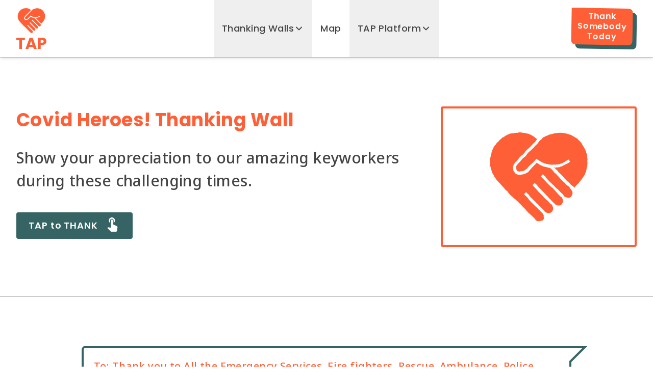

--- FILE ---
content_type: text/html; charset=utf-8
request_url: https://thankandpraise.com.au/wall/organisation/56/
body_size: 17071
content:
<!DOCTYPE html><html class="__className_4d61fd __variable_4d61fd __variable_6bee3b __variable_b4d8b5 __variable_d4b326 min-h-screen w-full" lang="en-au"><head><meta charSet="utf-8"/><meta name="viewport" content="width=device-width, initial-scale=1"/><link rel="preload" href="/_next/static/media/0484562807a97172-s.p.woff2" as="font" crossorigin="" type="font/woff2"/><link rel="preload" href="/_next/static/media/08f4947ad4536ee1-s.p.woff2" as="font" crossorigin="" type="font/woff2"/><link rel="preload" href="/_next/static/media/30d74baa196fe88a-s.p.woff2" as="font" crossorigin="" type="font/woff2"/><link rel="preload" href="/_next/static/media/81d6edca7f98b2cf-s.p.woff2" as="font" crossorigin="" type="font/woff2"/><link rel="preload" href="/_next/static/media/8888a3826f4a3af4-s.p.woff2" as="font" crossorigin="" type="font/woff2"/><link rel="preload" href="/_next/static/media/b957ea75a84b6ea7-s.p.woff2" as="font" crossorigin="" type="font/woff2"/><link rel="preload" href="/_next/static/media/bb3ef058b751a6ad-s.p.woff2" as="font" crossorigin="" type="font/woff2"/><link rel="preload" href="/_next/static/media/c4250770ab8708b6-s.p.woff2" as="font" crossorigin="" type="font/woff2"/><link rel="preload" href="/_next/static/media/eafabf029ad39a43-s.p.woff2" as="font" crossorigin="" type="font/woff2"/><link rel="stylesheet" href="/_next/static/css/5cbb385955fb50bf.css" data-precedence="next"/><link rel="stylesheet" href="/_next/static/css/93e8df6f2f72cbe0.css" data-precedence="next"/><link rel="stylesheet" href="/_next/static/css/fe4e08c46af478e6.css" data-precedence="next"/><link rel="stylesheet" href="/_next/static/css/aec545758ebd05bd.css" data-precedence="next"/><link rel="preload" as="script" fetchPriority="low" href="/_next/static/chunks/webpack-935f1071a4c5ef9e.js"/><script src="/_next/static/chunks/18559ff8-cbaf099fe6caa958.js" async=""></script><script src="/_next/static/chunks/8622-c7e27ca0683ddf78.js" async=""></script><script src="/_next/static/chunks/main-app-9188ade7e658261f.js" async=""></script><script src="/_next/static/chunks/1338-935c95d39b45b5d6.js" async=""></script><script src="/_next/static/chunks/4454-38e6903e57246aac.js" async=""></script><script src="/_next/static/chunks/595-f3d8e5caea754097.js" async=""></script><script src="/_next/static/chunks/1118-e022d61600231ebb.js" async=""></script><script src="/_next/static/chunks/7382-e5935b38685e75b1.js" async=""></script><script src="/_next/static/chunks/891-0daa31c3f40baf6e.js" async=""></script><script src="/_next/static/chunks/7208-b5bd2dfe9b50e98a.js" async=""></script><script src="/_next/static/chunks/1654-07a10d3aa713bce7.js" async=""></script><script src="/_next/static/chunks/8069-d512e0c91cad098e.js" async=""></script><script src="/_next/static/chunks/3653-ef624503abfd48cd.js" async=""></script><script src="/_next/static/chunks/app/(regular)/(consumer)/wall/organisation/%5Bid%5D/layout.consumer-57dba302bce4ec0e.js" async=""></script><script src="/_next/static/chunks/5749-58e27be8ca5bb5dc.js" async=""></script><script src="/_next/static/chunks/app/(regular)/(consumer)/wall/organisation/%5Bid%5D/page.consumer-c828cbbeeb68190b.js" async=""></script><script src="/_next/static/chunks/1088-93d0b27e2a30d7d5.js" async=""></script><script src="/_next/static/chunks/4493-ecf4b977fe817f76.js" async=""></script><script src="/_next/static/chunks/7217-0240452c842d68bc.js" async=""></script><script src="/_next/static/chunks/9065-a8adfbc43e3e28b5.js" async=""></script><script src="/_next/static/chunks/app/(regular)/layout.consumer-f87a15a370c655a3.js" async=""></script><script src="/_next/static/chunks/app/(regular)/error.common-406b4b7a2d48abfd.js" async=""></script><link rel="preload" href="https://www.googletagmanager.com/gtag/js?id=GTM-M7Q8X86" as="script"/><title>Covid Heroes! Thanking Wall - Thank and Praise</title><meta name="description" content="Send a Message of Thanks to Covid Heroes! or read the Messages of Thanks left by others."/><meta name="apple-itunes-app" content="app-id=id1607754548"/><meta property="og:title" content="Covid Heroes! Thanking Wall"/><meta property="og:description" content="Send a Message of Thanks to Covid Heroes! or read the Messages of Thanks left by others."/><meta property="og:image:alt" content="Thank and Praise"/><meta property="og:image:height" content="630"/><meta property="og:image:type" content="image/png"/><meta property="og:image" content="https://thankandpraise.com.au/images/opengraph-image.png"/><meta property="og:image:width" content="1200"/><meta property="og:type" content="website"/><meta name="twitter:card" content="summary"/><meta name="twitter:title" content="Covid Heroes! Thanking Wall"/><meta name="twitter:description" content="Send a Message of Thanks to Covid Heroes! or read the Messages of Thanks left by others."/><meta name="twitter:image:alt" content="Thank and Praise"/><meta name="twitter:image:height" content="630"/><meta name="twitter:image:type" content="image/png"/><meta name="twitter:image" content="https://thankandpraise.com.au/images/opengraph-image.png"/><meta name="twitter:image:width" content="1200"/><meta property="al:ios:app_name" content="TAP: Say Thank You"/><meta property="al:ios:app_store_id" content="id1607754548"/><meta property="al:ios:url" content="https://apps.apple.com/us/app/tap-thank-and-praise/id1607754548"/><meta property="al:android:package" content="au.com.thankandpraise.tap"/><meta property="al:android:app_name" content="TAP: Say Thank You"/><meta property="al:android:url" content="https://play.google.com/store/apps/details?id=au.com.thankandpraise.tap"/><meta property="al:web:url" content="/"/><meta name="next-size-adjust"/><script src="/_next/static/chunks/polyfills-c67a75d1b6f99dc8.js" noModule=""></script></head><body class="flex min-h-screen w-full flex-col bg-default text-base font-medium"><nav class="mx-auto w-full max-w-extendedWidth h-16 lg:h-20 2xl:h-28 sticky top-0 z-50 flex justify-center bg-default shadow-md lg:block" id="global-nav"><div class="mx-auto w-full max-w-fullWidth px-5 md:px-6 xl:px-7 2xl:px-8 relative flex size-full items-center justify-center lg:justify-between 2xl:grid 2xl:grid-cols-[0.4fr_1fr_0.4fr]"><div class="flex h-full justify-center lg:-ms-4 lg:justify-start"><a aria-label="TAP Home" title="TAP Home" class="flex h-full shrink-0 items-center px-4 cursor-pointer" href="/"><img alt="TAP Home" aria-hidden="true" loading="lazy" width="99" height="28" decoding="async" data-nimg="1" class="block h-7 w-auto 2xl:hidden" style="color:transparent" src="/_next/static/media/logo.horizontal.primary.3c5edb72.svg"/><img alt="TAP Home" aria-hidden="true" loading="lazy" width="59" height="80" decoding="async" data-nimg="1" class="hidden h-20 w-auto 2xl:block" style="color:transparent" src="/_next/static/media/logo.vertical.primary.5214dfc8.svg"/></a></div><div class="-me-4 hidden h-full justify-center lg:flex 2xl:!me-0"><ul class="flex h-full"><style>.global-nav-menu-item-hover-trigger[data-state=open] + .global-nav-menu-item-dropdown-trigger > .global-nav-menu-item-dropdown-icon { transform: rotate(-180deg); }</style><li class="relative flex h-full select-none items-center justify-center whitespace-nowrap py-0"><!--$--><!--$?--><template id="B:0"></template><!--/$--><!--/$--></li><li class="relative flex h-full select-none items-center justify-center whitespace-nowrap py-0"><a class="font-display text-lg font-medium tracking-wide px-4 hover:text-primary focus:text-primary data-[state=open]:text-primary peer-data-[state=open]:text-primary flex h-full items-center cursor-pointer" href="/#map-of-thanks">Map</a></li><li class="relative flex h-full select-none items-center justify-center whitespace-nowrap py-0"><!--$--><!--$?--><template id="B:1"></template><!--/$--><!--/$--></li><li class="relative flex h-full select-none items-center justify-center whitespace-nowrap py-0 2xl:hidden"><a class="font-display text-lg font-medium tracking-wide px-4 hover:text-primary focus:text-primary data-[state=open]:text-primary peer-data-[state=open]:text-primary flex h-full items-center cursor-pointer" href="/say-thank-you/">Say Thanks</a></li></ul></div><div class="hidden h-full justify-end 2xl:flex"><a class="group -me-4 inline-flex h-full items-center justify-center whitespace-pre-wrap pe-6 ps-4 text-center font-display cursor-pointer" href="/say-thank-you/"><span class="relative flex h-28 items-center"><span class="relative block rotate-1"><span class="absolute start-0 top-0 block h-18 w-full bg-secondary z-[-1] rounded-lg leading-tight tracking-wider translate-x-2 translate-y-1 group-hover:-translate-y-1 group-focus:-translate-y-1 transition-transform duration-200"></span><span class="flex h-18 -translate-y-1 items-center px-3 py-2 text-[16px] group-hover:translate-y-1 group-focus:translate-y-1 bg-primary font-semibold text-white rounded-r-lg rounded-bl-lg leading-tight tracking-wider before:absolute before:end-full before:top-0 before:border-e-primary before:border-t-primary before:border-b-transparent before:border-s-transparent transition-transform duration-200 before:border-8"><span>Thank<br/>Somebody<br/>Today</span></span></span></span></a></div><div class="absolute end-0 flex size-12 items-center lg:hidden"><button class="relative flex size-12 items-center justify-center" type="button"><svg xmlns="http://www.w3.org/2000/svg" width="24" height="24" viewBox="0 0 24 24" fill="none" stroke="currentColor" stroke-width="2" stroke-linecap="round" stroke-linejoin="round" class="lucide lucide-menu text-text" aria-hidden="true"><line x1="4" x2="20" y1="12" y2="12"></line><line x1="4" x2="20" y1="6" y2="6"></line><line x1="4" x2="20" y1="18" y2="18"></line></svg><span class="sr-only">Open Menu</span></button><style data-emotion="css a3xyjy">.css-a3xyjy{z-index:1200;}</style></div></div></nav><main class="flex flex-1 flex-col" id="main"><section class="flex flex-col py-14 md:py-16 xl:py-20 2xl:py-24 mx-auto w-full max-w-extendedWidth border-t-[0.5px] border-t-[#ccc] text-start border-b-[0.5px] border-b-[#ccc]"><div class="px-5 md:px-6 xl:px-7 2xl:px-8 text-xl !leading-relaxed md:text-2xl whitespace-pre-line mx-auto w-full max-w-fullWidth leading-relaxed font-default"><div class="grid min-h-50 grid-cols-1 gap-8 !text-center xl:grid-cols-3 xl:!text-start"><div class="pb-4 xl:col-span-2"><h1 class="font-display text-3xl font-bold !leading-normal text-primary textwrap-balance xl:text-4xl">Covid Heroes! Thanking Wall</h1><p class="mt-6 text-2xl font-medium !leading-normal text-text textwrap-balance xl:text-3xl">Show your appreciation to our amazing keyworkers during these challenging times.</p><button class="mt-10 inline-flex items-center justify-center rounded font-display font-semibold tracking-wider bg-secondary text-white hover:bg-secondaryDark focus-visible:bg-secondaryDark px-6 py-3 text-lg" type="button"><span>TAP to THANK</span><span class="ms-3"><svg aria-hidden="true" fill="currentColor" viewBox="0 0 24 24" class="-mb-2 -mt-4 !h-8 !w-8"><path d="M9 11.24V7.5a2.5 2.5 0 0 1 5 0v3.74c1.21-.81 2-2.18 2-3.74C16 5.01 13.99 3 11.5 3S7 5.01 7 7.5c0 1.56.79 2.93 2 3.74m9.84 4.63-4.54-2.26c-.17-.07-.35-.11-.54-.11H13v-6c0-.83-.67-1.5-1.5-1.5S10 6.67 10 7.5v10.74c-3.6-.76-3.54-.75-3.67-.75-.31 0-.59.13-.79.33l-.79.8 4.94 4.94c.27.27.65.44 1.06.44h6.79c.75 0 1.33-.55 1.44-1.28l.75-5.27c.01-.07.02-.14.02-.2 0-.62-.38-1.16-.91-1.38"></path></svg></span></button></div><div class="relative flex items-center justify-center rounded border-4 border-primary object-cover p-5"><img alt="-" loading="lazy" width="200" height="200" decoding="async" data-nimg="1" style="color:transparent" src="/_next/static/media/logo.primary.64237266.svg"/></div></div></div></section><div><section class="flex flex-col py-14 md:py-16 xl:py-20 2xl:py-24 mx-auto w-full max-w-extendedWidth border-t-[0.5px] border-t-[#ccc] text-start scroll-mt-16 lg:scroll-mt-20 2xl:scroll-mt-28 lg:px-10"><div class="px-5 md:px-6 xl:px-7 2xl:px-8 text-xl !leading-relaxed md:text-2xl whitespace-pre-line mx-auto w-full max-w-defaultWidth leading-relaxed font-default"><div class="flex flex-col gap-10"><div class="relative w-full rounded-lg bg-white p-5 text-xl leading-relaxed before:hidden after:hidden lg:before:block lg:after:block border-4 before:absolute before:-top-1 before:size-8 before:border-[16px] before:!border-b-transparent after:absolute after:top-0 after:size-8 after:border-[16px] after:border-white after:!border-b-transparent border-secondary before:-right-1 before:translate-x-8 before:border-secondary before:!border-e-transparent after:right-0 after:translate-x-[26px] after:!border-e-transparent lg:!rounded-tr-none"><p class="mb-4 font-medium text-primary"><span>To: <!-- -->Thank you to All the Emergency Services, Fire fighters, Rescue, Ambulance, Police, Hospital staff, Doctors, Nurses...</span><br/><span>Covid Heroes!, Australia</span></p><p>It hasn&#x27;t been any fun at all for the people we constantly count on without thinking...</p><div class="mt-8 flex items-center justify-between"><p class="italic text-text/70">Shona Steele</p><!--$?--><template id="B:2"></template><!--/$--></div></div></div></div></section></div><span class="relative block"><span class="-mt-16 lg:-mt-20 2xl:-mt-28 scroll-mt-16 lg:scroll-mt-20 2xl:scroll-mt-28 absolute block w-full" id="thanking-form"></span></span><section class="flex flex-col py-14 md:py-16 xl:py-20 2xl:py-24 mx-auto w-full max-w-extendedWidth border-t-[0.5px] border-t-[#ccc] gap-10 lg:gap-12 xl:gap-16 text-center bg-[#789696]"><h2 class="px-5 md:px-6 xl:px-7 2xl:px-8 w-full font-display text-3xl font-semibold !leading-normal tracking-wide textwrap-balance md:text-4xl text-white mx-auto w-full max-w-fullWidth leading-relaxed font-default">Say Thank You</h2><div class="px-5 md:px-6 xl:px-7 2xl:px-8 text-xl !leading-relaxed md:text-2xl whitespace-pre-line text-white mx-auto w-full max-w-fullWidth leading-relaxed font-default"><form class="mx-auto flex w-full max-w-3xl flex-col gap-8"><div class="flex w-full !min-w-0 max-w-full flex-col text-start"><label class="!relative mb-1 me-auto inline-block !transform-none text-xl !font-semibold !leading-normal" for="recipient"><span>Who would you like to thank?</span><span class="ms-1">*</span></label><div class="!overflow-hidden !rounded-lg border-4 -mx-1 w-[calc(100%_+_8px)] border-transparent focus-within:!border-inputBorderFocused hover:border-black"><input id="recipient" placeholder="Your hero&#x27;s name (or department)" required="" class="!m-0 block min-h-15 w-full !resize-none !border-0 p-3 !text-xl !outline-none" maxLength="512" type="text" name="recipient"/></div></div><div class="flex w-full !min-w-0 max-w-full flex-col text-start"><label class="!relative mb-1 me-auto inline-block !transform-none text-xl !font-semibold !leading-normal" for="message"><span>What is your message of thanks?</span><span class="ms-1">*</span></label><div class="!overflow-hidden !rounded-lg border-4 -mx-1 w-[calc(100%_+_8px)] border-transparent focus-within:!border-inputBorderFocused hover:border-black"><textarea id="message" placeholder="Please type your message here. Your message will be posted on TAP&#x27;s Thanking Walls soon and shared with any named organisations" required="" rows="5" name="message" class="!m-0 block min-h-15 w-full !resize-none !border-0 p-3 !text-xl !outline-none" maxLength="6144" type="text"></textarea></div></div><div class="space-between mt-8 flex"><span aria-hidden="true" class="mx-auto"></span><button class="inline-flex items-center justify-center rounded font-display font-semibold tracking-wider bg-primary text-white hover:bg-primaryDark focus-visible:bg-primaryDark px-6 py-3 text-lg cursor-not-allowed !bg-gray-300 !text-gray-500 opacity-70" disabled="" type="button"><span>Next</span><span class="ms-3 -me-3"><span class="-mt-0.5 flex size-7 shrink-0 items-center justify-center"><span class="block size-5 animate-spin rounded-full border-[3px] border-current !border-r-transparent"></span></span></span></button></div><div class="mb-6 mt-16 whitespace-pre-line text-start text-xl font-medium leading-relaxed">Messages of thanks to staff members will be sent via TAP’s thanking platform, and shared on TAP’s public Thanking Walls and on other public channels (if permission is given by Thankers).

Messages of thanks to the organisation will be posted on TAP’s public Thanking Walls and shared on other public channels.

Your personal data will not be shared publicly.

This site is protected by reCAPTCHA and the Google <a class="cursor-pointer underline decoration-dotted hover:underline hover:!decoration-solid" href="https://policies.google.com/privacy" target="_blank">Privacy Policy<span class="-my-1 inline-block font-symbol text-[0.95em] !font-normal opacity-75"> <!-- -->🡭</span></a> and <a class="cursor-pointer underline decoration-dotted hover:underline hover:!decoration-solid" href="https://policies.google.com/terms" target="_blank">Terms of Service<span class="-my-1 inline-block font-symbol text-[0.95em] !font-normal opacity-75"> <!-- -->🡭</span></a> apply.</div></form></div></section></main><footer class="flex flex-col py-14 md:py-16 xl:py-20 2xl:py-24 mx-auto w-full max-w-extendedWidth border-t-[0.5px] border-t-[#ccc] bg-primaryBgLight text-start !py-10" id="global-footer"><div class="px-5 md:px-6 xl:px-7 2xl:px-8 text-xl !leading-relaxed md:text-2xl whitespace-pre-line text-primary font-medium mx-auto w-full max-w-fullWidth leading-relaxed font-display tracking-wider !text-base !font-medium"><div><div class="mb-6 flex flex-col gap-6 md:flex-row lg:mb-8 lg:gap-8"><div class="flex basis-full flex-col justify-between rounded border-[3px] border-primary bg-white px-6 py-7 text-center font-default text-xl font-medium leading-relaxed tracking-normal text-text"><p class="mb-10">Send a message of thanks to a keyworker, a department or an organisation today. We will do our best to ensure they see your message which will make a real difference and brighten their day!</p><a class="mx-auto inline-flex items-center justify-center rounded font-display font-semibold tracking-wider bg-gray-200 text-text hover:bg-gray-300 focus-visible:bg-gray-300 px-8 py-4 text-xl cursor-pointer" href="/say-thank-you/"><span>Say Thanks</span><span class="ms-4"><svg xmlns="http://www.w3.org/2000/svg" width="24" height="24" viewBox="0 0 24 24" fill="none" stroke="currentColor" stroke-width="2.5" stroke-linecap="round" stroke-linejoin="round" class="lucide lucide-arrow-right size-6 stroke-current"><path d="M5 12h14"></path><path d="m12 5 7 7-7 7"></path></svg></span></a></div><div class="flex basis-full flex-col justify-between rounded border-[3px] border-primary bg-white px-6 py-7 text-center font-default text-xl font-medium leading-relaxed tracking-normal text-text"><p class="mb-10">How about reading some of the other messages that people have sent? Simply search for an organisation or browse through the general sector thanking walls for healthcare workers, social care workers, education workers or other keyworkers</p><a class="mx-auto inline-flex items-center justify-center rounded font-display font-semibold tracking-wider bg-gray-200 text-text hover:bg-gray-300 focus-visible:bg-gray-300 px-8 py-4 text-xl cursor-pointer" href="/wall/search/"><span>Thanking Walls</span><span class="ms-4"><svg xmlns="http://www.w3.org/2000/svg" width="24" height="24" viewBox="0 0 24 24" fill="none" stroke="currentColor" stroke-width="2.5" stroke-linecap="round" stroke-linejoin="round" class="lucide lucide-arrow-right size-6 stroke-current"><path d="M5 12h14"></path><path d="m12 5 7 7-7 7"></path></svg></span></a></div></div></div><div class="mt-20"><div class="mb-16"><img alt="Thank and Praise" aria-hidden="true" loading="lazy" width="99" height="28" decoding="async" data-nimg="1" class="block h-8 w-auto" style="color:transparent" src="/_next/static/media/logo.horizontal.primary.3c5edb72.svg"/></div><div class="grid grid-cols-1 gap-8 sm:grid-cols-2 xl:grid-cols-3"><ul><li class="mb-3.5 flex items-start gap-4"><svg xmlns="http://www.w3.org/2000/svg" width="24" height="24" viewBox="0 0 24 24" fill="none" stroke="currentColor" stroke-width="2" stroke-linecap="round" stroke-linejoin="round" class="lucide lucide-phone mt-[3px] inline-block !size-5"><path d="M22 16.92v3a2 2 0 0 1-2.18 2 19.79 19.79 0 0 1-8.63-3.07 19.5 19.5 0 0 1-6-6 19.79 19.79 0 0 1-3.07-8.67A2 2 0 0 1 4.11 2h3a2 2 0 0 1 2 1.72 12.84 12.84 0 0 0 .7 2.81 2 2 0 0 1-.45 2.11L8.09 9.91a16 16 0 0 0 6 6l1.27-1.27a2 2 0 0 1 2.11-.45 12.84 12.84 0 0 0 2.81.7A2 2 0 0 1 22 16.92z"></path></svg><a aria-label="Phone Number" class="whitespace-pre-line cursor-pointer hover:underline hover:!decoration-solid" href="tel:+61424782144" target="_blank">+61 424 782 144</a></li><li class="mb-3.5 flex items-start gap-4"><svg xmlns="http://www.w3.org/2000/svg" width="24" height="24" viewBox="0 0 24 24" fill="none" stroke="currentColor" stroke-width="2" stroke-linecap="round" stroke-linejoin="round" class="lucide lucide-mail mt-[3px] inline-block !size-5"><rect width="20" height="16" x="2" y="4" rx="2"></rect><path d="m22 7-8.97 5.7a1.94 1.94 0 0 1-2.06 0L2 7"></path></svg><a aria-label="Email Address" class="whitespace-pre-line cursor-pointer hover:underline hover:!decoration-solid" href="mailto:info@thankandpraise.com.au" target="_blank">info@thankandpraise.com.au</a></li><li class="mb-3.5 flex items-start gap-4"><svg xmlns="http://www.w3.org/2000/svg" width="24" height="24" viewBox="0 0 24 24" fill="none" stroke="currentColor" stroke-width="2" stroke-linecap="round" stroke-linejoin="round" class="lucide lucide-map-pin mt-[3px] inline-block !size-5"><path d="M20 10c0 6-8 12-8 12s-8-6-8-12a8 8 0 0 1 16 0Z"></path><circle cx="12" cy="10" r="3"></circle></svg><a aria-label="Address" class="whitespace-pre-line cursor-pointer hover:underline hover:!decoration-solid" href="https://maps.app.goo.gl/9TaUVxGTgEQ6MURp9" target="_blank">Thank and Praise Australia Pty Ltd
Suite 2, 163 Burns Bay Road,
Lane Cove, NSW, 2066</a></li></ul><ul><li class="mb-3.5"><a class="whitespace-pre-line cursor-pointer hover:underline hover:!decoration-solid" href="https://org.thankandpraise.com.au/become-a-user-organisation/" target="_blank">Become a User Organisation<span class="-my-1 inline-block font-symbol text-[0.95em] !font-normal opacity-75"> <!-- -->🡭</span></a></li><li class="mb-3.5"><a class="whitespace-pre-line cursor-pointer hover:underline hover:!decoration-solid" href="https://org.thankandpraise.com.au/" target="_blank">Corporate Site<span class="-my-1 inline-block font-symbol text-[0.95em] !font-normal opacity-75"> <!-- -->🡭</span></a></li><li class="mb-3.5"><a class="whitespace-pre-line cursor-pointer hover:underline hover:!decoration-solid" href="/privacy-policy/">Privacy Policy</a></li><li class="mb-3.5"><a class="whitespace-pre-line cursor-pointer hover:underline hover:!decoration-solid" href="/terms-of-use/">Terms of Use</a></li><li class="mb-3.5"><a class="whitespace-pre-line cursor-pointer hover:underline hover:!decoration-solid" href="/sitemap/">Sitemap</a></li></ul><div><ul class="grid max-w-md grid-cols-3 gap-2 md:gap-3"></ul></div></div><hr class="my-8 border-primary/50"/><div class="flex flex-col flex-wrap gap-5 xl:flex-row-reverse xl:items-center xl:justify-between"><div class="flex flex-wrap justify-start gap-5"><a class="group flex items-center cursor-pointer" href="https://facebook.com/thankaustralia"><svg aria-hidden="true" clip-rule="evenodd" fill="currentColor" fill-rule="evenodd" stroke-linejoin="round" stroke-miterlimit="2" viewBox="0 0 64 64" aria-label="Facebook" class="!size-6 transition-transform group-hover:scale-125"><path d="M26.88 63.549l-.16.131C11.52 60.96 0 47.84 0 32 0 14.4 14.4 0 32 0s32 14.4 32 32c0 15.784-11.44 28.867-26.56 31.651V40.96h7.04L45.92 32h-8.48v-6.24c0-2.56.96-4.48 4.8-4.48h4.16v-8.16c-2.24-.32-4.8-.64-7.04-.64-7.36 0-12.48 4.48-12.48 12.48V32h-8v8.96h8v22.589z"></path></svg><span class="sr-only">Facebook</span></a><a class="group flex items-center cursor-pointer" href="https://twitter.com/thankaustralia"><svg aria-hidden="true" clip-rule="evenodd" fill="currentColor" fill-rule="evenodd" stroke-linejoin="round" stroke-miterlimit="2" viewBox="0 0 64 64" aria-label="X (Formerly Twitter)" class="!size-6 transition-transform group-hover:scale-125"><path d="M48.243 6.715h8.584l-18.846 21.46L60 57.284H42.72l-13.529-17.69-15.487 17.69H5.12l19.967-22.952L4 6.715h17.71l12.221 16.16 14.312-16.16zM45.24 52.247h4.758l-30.79-40.68h-5.113L45.24 52.246z" fill-rule="nonzero"></path></svg><span class="sr-only">X (Formerly Twitter)</span></a><a class="group flex items-center cursor-pointer" href="https://youtube.com/channel/UCheLBZt-WC4fb0V8OOI4z_w/"><svg aria-hidden="true" clip-rule="evenodd" fill="currentColor" fill-rule="evenodd" stroke-linejoin="round" stroke-miterlimit="2" viewBox="0 0 64 64" aria-label="YouTube" class="!size-6 transition-transform group-hover:scale-125"><path d="M62.662 16.595C63.995 21.583 64 32 64 32s0 10.416-1.338 15.405a8.017 8.017 0 0 1-5.658 5.659C52.015 54.4 32 54.4 32 54.4s-20.015 0-25.004-1.337a8.021 8.021 0 0 1-5.659-5.659C0 42.416 0 32 0 32s0-10.417 1.337-15.405a8.021 8.021 0 0 1 5.659-5.659C11.985 9.6 32 9.6 32 9.6s20.015 0 25.004 1.337a8.017 8.017 0 0 1 5.658 5.659zM25.593 41.599 42.221 32l-16.628-9.599V41.6z"></path></svg><span class="sr-only">YouTube</span></a><a class="group flex items-center cursor-pointer" href="https://instagram.com/thankaustralia"><svg aria-hidden="true" clip-rule="evenodd" fill="currentColor" fill-rule="evenodd" stroke-linejoin="round" stroke-miterlimit="2" viewBox="0 0 64 64" aria-label="Instagram" class="!size-6 transition-transform group-hover:scale-125"><path d="M32.003-.001c-8.69 0-9.781.038-13.195.193-3.406.156-5.732.695-7.767 1.487-2.104.817-3.89 1.91-5.668 3.69-1.78 1.778-2.874 3.564-3.694 5.668C.886 13.072.346 15.398.193 18.804.04 22.217 0 23.308 0 31.999c0 8.69.039 9.778.193 13.192.157 3.406.696 5.732 1.487 7.766.818 2.105 1.911 3.89 3.69 5.669 1.779 1.78 3.564 2.876 5.667 3.693 2.037.792 4.363 1.331 7.769 1.487 3.413.155 4.503.193 13.193.193 8.691 0 9.779-.038 13.192-.193 3.407-.156 5.735-.695 7.77-1.487 2.105-.817 3.888-1.913 5.666-3.693 1.78-1.779 2.873-3.564 3.693-5.668.787-2.035 1.327-4.361 1.487-7.767C63.96 41.778 64 40.69 64 32c0-8.69-.04-9.781-.193-13.195-.16-3.406-.7-5.732-1.487-7.766-.82-2.105-1.913-3.89-3.693-5.67-1.78-1.78-3.56-2.873-5.667-3.69-2.04-.79-4.367-1.33-7.773-1.486C41.773.037 40.687 0 31.993 0h.01zm-2.87 5.766h2.87c8.544 0 9.557.031 12.93.184 3.12.143 4.814.664 5.942 1.102 1.494.58 2.558 1.274 3.678 2.394s1.813 2.187 2.394 3.68c.438 1.127.96 2.82 1.102 5.94.154 3.373.187 4.387.187 12.927s-.033 9.553-.187 12.927c-.142 3.12-.664 4.813-1.102 5.94-.58 1.493-1.274 2.556-2.394 3.676s-2.184 1.813-3.678 2.393c-1.126.44-2.821.96-5.941 1.103-3.374.153-4.387.186-12.93.186-8.546 0-9.558-.033-12.932-.186-3.12-.144-4.813-.666-5.942-1.104-1.493-.58-2.56-1.273-3.68-2.393-1.12-1.12-1.813-2.184-2.395-3.678-.438-1.127-.96-2.82-1.102-5.94-.153-3.373-.184-4.387-.184-12.932 0-8.546.031-9.554.184-12.927.143-3.12.664-4.813 1.102-5.941.58-1.494 1.275-2.56 2.395-3.68s2.187-1.814 3.68-2.395c1.128-.44 2.822-.96 5.942-1.104 2.952-.133 4.096-.173 10.06-.18v.008zm19.952 5.314a3.84 3.84 0 1 0-.002 7.681 3.84 3.84 0 0 0 .002-7.682zm-17.082 4.487c-9.075 0-16.433 7.358-16.433 16.433 0 9.076 7.358 16.43 16.433 16.43s16.43-7.354 16.43-16.43c0-9.075-7.355-16.433-16.43-16.433zm0 5.766c5.89 0 10.667 4.776 10.667 10.667 0 5.89-4.776 10.667-10.667 10.667S21.336 37.89 21.336 31.999s4.776-10.667 10.667-10.667z" fill-rule="nonzero"></path></svg><span class="sr-only">Instagram</span></a><a class="group flex items-center cursor-pointer" href="https://linkedin.com/company/thankandpraise"><svg aria-hidden="true" clip-rule="evenodd" fill="currentColor" fill-rule="evenodd" stroke-linejoin="round" stroke-miterlimit="2" viewBox="0 0 64 64" aria-label="LinkedIn" class="!size-6 transition-transform group-hover:scale-125"><path d="M7.111 64A7.111 7.111 0 0 1 0 56.889V7.11A7.111 7.111 0 0 1 7.111 0H56.89A7.111 7.111 0 0 1 64 7.111V56.89A7.111 7.111 0 0 1 56.889 64H7.11zm48-8.889v-19.51c0-8.255-4.679-12.246-11.215-12.246-6.54 0-9.292 5.092-9.292 5.092v-4.151h-9.152v30.815h9.152V38.935c0-4.334 1.996-6.913 5.815-6.913 3.51 0 5.195 2.478 5.195 6.913v16.176h9.497zm-40.579-34.85c3.119 0 5.643-2.545 5.643-5.686 0-3.14-2.524-5.686-5.643-5.686-3.117 0-5.643 2.546-5.643 5.686s2.526 5.686 5.643 5.686zm-4.725 34.85h9.543V24.296H9.807v30.815z"></path></svg><span class="sr-only">LinkedIn</span></a></div><p class="text-start textwrap-balance">Copyright © <!-- -->2026<!-- --> <!-- -->Thank and Praise Pty Ltd<!-- -->. All rights reserved.</p></div></div></div></footer><script src="/_next/static/chunks/webpack-935f1071a4c5ef9e.js" async=""></script><div hidden id="S:0"><!--$?--><template id="B:3"></template><!--/$--><!--$?--><template id="B:4"></template><!--/$--></div><script>$RC=function(b,c,e){c=document.getElementById(c);c.parentNode.removeChild(c);var a=document.getElementById(b);if(a){b=a.previousSibling;if(e)b.data="$!",a.setAttribute("data-dgst",e);else{e=b.parentNode;a=b.nextSibling;var f=0;do{if(a&&8===a.nodeType){var d=a.data;if("/$"===d)if(0===f)break;else f--;else"$"!==d&&"$?"!==d&&"$!"!==d||f++}d=a.nextSibling;e.removeChild(a);a=d}while(a);for(;c.firstChild;)e.insertBefore(c.firstChild,a);b.data="$"}b._reactRetry&&b._reactRetry()}};$RC("B:0","S:0")</script><div hidden id="S:1"><!--$?--><template id="B:5"></template><!--/$--><!--$?--><template id="B:6"></template><!--/$--></div><script>$RC("B:1","S:1")</script><div hidden id="S:2"><button class="relative -my-2 flex size-8 items-center justify-center rounded hover:bg-text/20 focus-visible:bg-text/20"><!--$?--><template id="B:7"></template><!--/$--><svg xmlns="http://www.w3.org/2000/svg" width="24" height="24" viewBox="0 0 24 24" fill="none" stroke="currentColor" stroke-width="2" stroke-linecap="round" stroke-linejoin="round" class="lucide lucide-share2 text-current"><circle cx="18" cy="5" r="3"></circle><circle cx="6" cy="12" r="3"></circle><circle cx="18" cy="19" r="3"></circle><line x1="8.59" x2="15.42" y1="13.51" y2="17.49"></line><line x1="15.41" x2="8.59" y1="6.51" y2="10.49"></line></svg></button><!--$?--><template id="B:8"></template><!--/$--></div><script>$RC("B:2","S:2")</script><script>(self.__next_f=self.__next_f||[]).push([0]);self.__next_f.push([2,null])</script><script>self.__next_f.push([1,"0:\"$L1\"\n"])</script><script>self.__next_f.push([1,"2:HL[\"/_next/static/media/0484562807a97172-s.p.woff2\",\"font\",{\"crossOrigin\":\"\",\"type\":\"font/woff2\"}]\n3:HL[\"/_next/static/media/08f4947ad4536ee1-s.p.woff2\",\"font\",{\"crossOrigin\":\"\",\"type\":\"font/woff2\"}]\n4:HL[\"/_next/static/media/30d74baa196fe88a-s.p.woff2\",\"font\",{\"crossOrigin\":\"\",\"type\":\"font/woff2\"}]\n5:HL[\"/_next/static/media/81d6edca7f98b2cf-s.p.woff2\",\"font\",{\"crossOrigin\":\"\",\"type\":\"font/woff2\"}]\n6:HL[\"/_next/static/media/8888a3826f4a3af4-s.p.woff2\",\"font\",{\"crossOrigin\":\"\",\"type\":\"font/woff2\"}]\n7:HL[\"/_next/static/media/b957ea75a84b6ea7-s.p.woff2\",\"font\",{\"crossOrigin\":\"\",\"type\":\"font/woff2\"}]\n8:HL[\"/_next/static/media/bb3ef058b751a6ad-s.p.woff2\",\"font\",{\"crossOrigin\":\"\",\"type\":\"font/woff2\"}]\n9:HL[\"/_next/static/media/c4250770ab8708b6-s.p.woff2\",\"font\",{\"crossOrigin\":\"\",\"type\":\"font/woff2\"}]\na:HL[\"/_next/static/media/eafabf029ad39a43-s.p.woff2\",\"font\",{\"crossOrigin\":\"\",\"type\":\"font/woff2\"}]\nb:HL[\"/_next/static/css/5cbb385955fb50bf.css\",\"style\"]\nc:HL[\"/_next/static/css/93e8df6f2f72cbe0.css\",\"style\"]\nd:HL[\"/_next/static/css/fe4e08c46af478e6.css\",\"style\"]\ne:HL[\"/_next/static/css/aec545758ebd05bd.css\",\"style\"]\n"])</script><script>self.__next_f.push([1,"f:I[53466,[],\"\"]\n13:I[75272,[],\"\"]\n14:I[2273,[],\"\"]\n17:I[84628,[],\"\"]\n18:[]\n"])</script><script>self.__next_f.push([1,"1:[null,[\"$\",\"$Lf\",null,{\"buildId\":\"1psnMGr8TT0hah7lFOO8k\",\"assetPrefix\":\"\",\"initialCanonicalUrl\":\"/wall/organisation/56/\",\"initialTree\":[\"\",{\"children\":[\"(regular)\",{\"children\":[\"(consumer)\",{\"children\":[\"wall\",{\"children\":[\"organisation\",{\"children\":[[\"id\",\"56\",\"d\"],{\"children\":[\"__PAGE__\",{}]}]}]}]}]}]},\"$undefined\",\"$undefined\",true],\"initialSeedData\":[\"\",{\"children\":[\"(regular)\",{\"children\":[\"(consumer)\",{\"children\":[\"wall\",{\"children\":[\"organisation\",{\"children\":[[\"id\",\"56\",\"d\"],{\"children\":[\"__PAGE__\",{},[\"$L10\",\"$L11\",null]]},[null,\"$L12\",null]]},[\"$\",\"$L13\",null,{\"parallelRouterKey\":\"children\",\"segmentPath\":[\"children\",\"(regular)\",\"children\",\"(consumer)\",\"children\",\"wall\",\"children\",\"organisation\",\"children\"],\"loading\":\"$undefined\",\"loadingStyles\":\"$undefined\",\"loadingScripts\":\"$undefined\",\"hasLoading\":false,\"error\":\"$undefined\",\"errorStyles\":\"$undefined\",\"errorScripts\":\"$undefined\",\"template\":[\"$\",\"$L14\",null,{}],\"templateStyles\":\"$undefined\",\"templateScripts\":\"$undefined\",\"notFound\":\"$undefined\",\"notFoundStyles\":\"$undefined\",\"styles\":[[\"$\",\"link\",\"0\",{\"rel\":\"stylesheet\",\"href\":\"/_next/static/css/aec545758ebd05bd.css\",\"precedence\":\"next\",\"crossOrigin\":\"$undefined\"}]]}]]},[\"$\",\"$L13\",null,{\"parallelRouterKey\":\"children\",\"segmentPath\":[\"children\",\"(regular)\",\"children\",\"(consumer)\",\"children\",\"wall\",\"children\"],\"loading\":\"$undefined\",\"loadingStyles\":\"$undefined\",\"loadingScripts\":\"$undefined\",\"hasLoading\":false,\"error\":\"$undefined\",\"errorStyles\":\"$undefined\",\"errorScripts\":\"$undefined\",\"template\":[\"$\",\"$L14\",null,{}],\"templateStyles\":\"$undefined\",\"templateScripts\":\"$undefined\",\"notFound\":\"$undefined\",\"notFoundStyles\":\"$undefined\",\"styles\":null}]]},[\"$\",\"$L13\",null,{\"parallelRouterKey\":\"children\",\"segmentPath\":[\"children\",\"(regular)\",\"children\",\"(consumer)\",\"children\"],\"loading\":\"$undefined\",\"loadingStyles\":\"$undefined\",\"loadingScripts\":\"$undefined\",\"hasLoading\":false,\"error\":\"$undefined\",\"errorStyles\":\"$undefined\",\"errorScripts\":\"$undefined\",\"template\":[\"$\",\"$L14\",null,{}],\"templateStyles\":\"$undefined\",\"templateScripts\":\"$undefined\",\"notFound\":\"$undefined\",\"notFoundStyles\":\"$undefined\",\"styles\":null}]]},[null,\"$L15\",null]]},[null,[\"$\",\"$L13\",null,{\"parallelRouterKey\":\"children\",\"segmentPath\":[\"children\"],\"loading\":\"$undefined\",\"loadingStyles\":\"$undefined\",\"loadingScripts\":\"$undefined\",\"hasLoading\":false,\"error\":\"$undefined\",\"errorStyles\":\"$undefined\",\"errorScripts\":\"$undefined\",\"template\":[\"$\",\"$L14\",null,{}],\"templateStyles\":\"$undefined\",\"templateScripts\":\"$undefined\",\"notFound\":[[\"$\",\"title\",null,{\"children\":\"404: This page could not be found.\"}],[\"$\",\"div\",null,{\"style\":{\"fontFamily\":\"system-ui,\\\"Segoe UI\\\",Roboto,Helvetica,Arial,sans-serif,\\\"Apple Color Emoji\\\",\\\"Segoe UI Emoji\\\"\",\"height\":\"100vh\",\"textAlign\":\"center\",\"display\":\"flex\",\"flexDirection\":\"column\",\"alignItems\":\"center\",\"justifyContent\":\"center\"},\"children\":[\"$\",\"div\",null,{\"children\":[[\"$\",\"style\",null,{\"dangerouslySetInnerHTML\":{\"__html\":\"body{color:#000;background:#fff;margin:0}.next-error-h1{border-right:1px solid rgba(0,0,0,.3)}@media (prefers-color-scheme:dark){body{color:#fff;background:#000}.next-error-h1{border-right:1px solid rgba(255,255,255,.3)}}\"}}],[\"$\",\"h1\",null,{\"className\":\"next-error-h1\",\"style\":{\"display\":\"inline-block\",\"margin\":\"0 20px 0 0\",\"padding\":\"0 23px 0 0\",\"fontSize\":24,\"fontWeight\":500,\"verticalAlign\":\"top\",\"lineHeight\":\"49px\"},\"children\":\"404\"}],[\"$\",\"div\",null,{\"style\":{\"display\":\"inline-block\"},\"children\":[\"$\",\"h2\",null,{\"style\":{\"fontSize\":14,\"fontWeight\":400,\"lineHeight\":\"49px\",\"margin\":0},\"children\":\"This page could not be found.\"}]}]]}]}]],\"notFoundStyles\":[],\"styles\":[[\"$\",\"link\",\"0\",{\"rel\":\"stylesheet\",\"href\":\"/_next/static/css/5cbb385955fb50bf.css\",\"precedence\":\"next\",\"crossOrigin\":\"$undefined\"}],[\"$\",\"link\",\"1\",{\"rel\":\"stylesheet\",\"href\":\"/_next/static/css/93e8df6f2f72cbe0.css\",\"precedence\":\"next\",\"crossOrigin\":\"$undefined\"}],[\"$\",\"link\",\"2\",{\"rel\":\"stylesheet\",\"href\":\"/_next/static/css/fe4e08c46af478e6.css\",\"precedence\":\"next\",\"crossOrigin\":\"$undefined\"}]]}],null]],\"initialHead\":[false,\"$L16\"],\"globalErrorComponent\":\"$17\",\"missingSlots\":\"$W18\"}]]\n"])</script><script>self.__next_f.push([1,"1a:I[54753,[\"1338\",\"static/chunks/1338-935c95d39b45b5d6.js\",\"4454\",\"static/chunks/4454-38e6903e57246aac.js\",\"595\",\"static/chunks/595-f3d8e5caea754097.js\",\"1118\",\"static/chunks/1118-e022d61600231ebb.js\",\"7382\",\"static/chunks/7382-e5935b38685e75b1.js\",\"891\",\"static/chunks/891-0daa31c3f40baf6e.js\",\"7208\",\"static/chunks/7208-b5bd2dfe9b50e98a.js\",\"1654\",\"static/chunks/1654-07a10d3aa713bce7.js\",\"8069\",\"static/chunks/8069-d512e0c91cad098e.js\",\"3653\",\"static/chunks/3653-ef624503abfd48cd.js\",\"8434\",\"static/chunks/app/(regular)/(consumer)/wall/organisation/%5Bid%5D/layout.consumer-57dba302bce4ec0e.js\"],\"ScrollButton\"]\n1b:I[44454,[\"1338\",\"static/chunks/1338-935c95d39b45b5d6.js\",\"4454\",\"static/chunks/4454-38e6903e57246aac.js\",\"595\",\"static/chunks/595-f3d8e5caea754097.js\",\"1118\",\"static/chunks/1118-e022d61600231ebb.js\",\"7382\",\"static/chunks/7382-e5935b38685e75b1.js\",\"891\",\"static/chunks/891-0daa31c3f40baf6e.js\",\"7208\",\"static/chunks/7208-b5bd2dfe9b50e98a.js\",\"1654\",\"static/chunks/1654-07a10d3aa713bce7.js\",\"8069\",\"static/chunks/8069-d512e0c91cad098e.js\",\"3653\",\"static/chunks/3653-ef624503abfd48cd.js\",\"8434\",\"static/chunks/app/(regular)/(consumer)/wall/organisation/%5Bid%5D/layout.consumer-57dba302bce4ec0e.js\"],\"Image\"]\n11:\"$L19\"\n1c:[\"id\",\"56\",\"d\"]\n"])</script><script>self.__next_f.push([1,"12:[[\"$\",\"section\",null,{\"className\":\"flex flex-col py-14 md:py-16 xl:py-20 2xl:py-24 mx-auto w-full max-w-extendedWidth border-t-[0.5px] border-t-[#ccc] text-start border-b-[0.5px] border-b-[#ccc]\",\"id\":\"$undefined\",\"children\":[\"$undefined\",[\"$\",\"div\",null,{\"className\":\"px-5 md:px-6 xl:px-7 2xl:px-8 text-xl !leading-relaxed md:text-2xl whitespace-pre-line mx-auto w-full max-w-fullWidth leading-relaxed font-default\",\"children\":[\"$undefined\",[\"$\",\"div\",null,{\"className\":\"grid min-h-50 grid-cols-1 gap-8 !text-center xl:grid-cols-3 xl:!text-start\",\"children\":[[\"$\",\"div\",null,{\"className\":\"pb-4 xl:col-span-2\",\"children\":[[\"$\",\"h1\",null,{\"className\":\"font-display text-3xl font-bold !leading-normal text-primary textwrap-balance xl:text-4xl\",\"style\":{\"color\":\"$undefined\"},\"children\":\"Covid Heroes! Thanking Wall\"}],[\"$\",\"p\",null,{\"className\":\"mt-6 text-2xl font-medium !leading-normal text-text textwrap-balance xl:text-3xl\",\"children\":\"Show your appreciation to our amazing keyworkers during these challenging times.\"}],[\"$\",\"$L1a\",null,{\"className\":\"mt-10\",\"anchor\":\"thanking-form\",\"color\":\"secondary\",\"endIcon\":[\"$\",\"svg\",null,{\"aria-hidden\":true,\"fill\":\"currentColor\",\"viewBox\":\"0 0 24 24\",\"className\":\"-mb-2 -mt-4 !h-8 !w-8\",\"children\":[\"$\",\"path\",null,{\"d\":\"M9 11.24V7.5a2.5 2.5 0 0 1 5 0v3.74c1.21-.81 2-2.18 2-3.74C16 5.01 13.99 3 11.5 3S7 5.01 7 7.5c0 1.56.79 2.93 2 3.74m9.84 4.63-4.54-2.26c-.17-.07-.35-.11-.54-.11H13v-6c0-.83-.67-1.5-1.5-1.5S10 6.67 10 7.5v10.74c-3.6-.76-3.54-.75-3.67-.75-.31 0-.59.13-.79.33l-.79.8 4.94 4.94c.27.27.65.44 1.06.44h6.79c.75 0 1.33-.55 1.44-1.28l.75-5.27c.01-.07.02-.14.02-.2 0-.62-.38-1.16-.91-1.38\"}]}],\"href\":\"$undefined\",\"children\":\"TAP to THANK\"}]]}],[\"$\",\"div\",null,{\"className\":\"relative flex items-center justify-center rounded border-4 border-primary object-cover p-5\",\"style\":{\"borderColor\":\"$undefined\"},\"children\":[\"$\",\"$L1b\",null,{\"alt\":\"-\",\"src\":{\"src\":\"/_next/static/media/logo.primary.64237266.svg\",\"height\":460,\"width\":512,\"blurWidth\":0,\"blurHeight\":0},\"height\":200,\"width\":200}]}]]}]]}]]}],[\"$\",\"div\",null,{\"style\":\"$undefined\",\"children\":[\"$\",\"$L13\",null,{\"parallelRouterKey\":\"children\",\"segmentPath\":[\"children\",\"(regular)\",\"children\",\"(consumer)\",\"children\",\"wall\",\"children\",\"organisation\",\"children\",\"$1c\",\"children\"],\"loading\":\"$undefined\",\"loadingStyles\":\"$undefined\",\"loadingScripts\":\"$undefined\",\"hasLoading\":false,\"error\":\"$undefined\",\"errorStyles\":\"$undefined\",\"errorScripts\":\"$undefined\",\"template\":[\"$\",\"$L14\",null,{}],\"templateStyles\":\"$undefined\",\"templateScripts\":\"$undefined\",\"notFound\":\"$undefined\",\"notFoundStyles\":\"$undefined\",\"styles\":null}]}],\"$L1d\"]\n"])</script><script>self.__next_f.push([1,"16:[[\"$\",\"meta\",\"0\",{\"name\":\"viewport\",\"content\":\"width=device-width, initial-scale=1\"}],[\"$\",\"meta\",\"1\",{\"charSet\":\"utf-8\"}],[\"$\",\"title\",\"2\",{\"children\":\"Covid Heroes! Thanking Wall - Thank and Praise\"}],[\"$\",\"meta\",\"3\",{\"name\":\"description\",\"content\":\"Send a Message of Thanks to Covid Heroes! or read the Messages of Thanks left by others.\"}],[\"$\",\"meta\",\"4\",{\"name\":\"apple-itunes-app\",\"content\":\"app-id=id1607754548\"}],[\"$\",\"meta\",\"5\",{\"property\":\"og:title\",\"content\":\"Covid Heroes! Thanking Wall\"}],[\"$\",\"meta\",\"6\",{\"property\":\"og:description\",\"content\":\"Send a Message of Thanks to Covid Heroes! or read the Messages of Thanks left by others.\"}],[\"$\",\"meta\",\"7\",{\"property\":\"og:image:alt\",\"content\":\"Thank and Praise\"}],[\"$\",\"meta\",\"8\",{\"property\":\"og:image:height\",\"content\":\"630\"}],[\"$\",\"meta\",\"9\",{\"property\":\"og:image:type\",\"content\":\"image/png\"}],[\"$\",\"meta\",\"10\",{\"property\":\"og:image\",\"content\":\"https://thankandpraise.com.au/images/opengraph-image.png\"}],[\"$\",\"meta\",\"11\",{\"property\":\"og:image:width\",\"content\":\"1200\"}],[\"$\",\"meta\",\"12\",{\"property\":\"og:type\",\"content\":\"website\"}],[\"$\",\"meta\",\"13\",{\"name\":\"twitter:card\",\"content\":\"summary\"}],[\"$\",\"meta\",\"14\",{\"name\":\"twitter:title\",\"content\":\"Covid Heroes! Thanking Wall\"}],[\"$\",\"meta\",\"15\",{\"name\":\"twitter:description\",\"content\":\"Send a Message of Thanks to Covid Heroes! or read the Messages of Thanks left by others.\"}],[\"$\",\"meta\",\"16\",{\"name\":\"twitter:image:alt\",\"content\":\"Thank and Praise\"}],[\"$\",\"meta\",\"17\",{\"name\":\"twitter:image:height\",\"content\":\"630\"}],[\"$\",\"meta\",\"18\",{\"name\":\"twitter:image:type\",\"content\":\"image/png\"}],[\"$\",\"meta\",\"19\",{\"name\":\"twitter:image\",\"content\":\"https://thankandpraise.com.au/images/opengraph-image.png\"}],[\"$\",\"meta\",\"20\",{\"name\":\"twitter:image:width\",\"content\":\"1200\"}],[\"$\",\"meta\",\"21\",{\"property\":\"al:ios:app_name\",\"content\":\"TAP: Say Thank You\"}],[\"$\",\"meta\",\"22\",{\"property\":\"al:ios:app_store_id\",\"content\":\"id1607754548\"}],[\"$\",\"meta\",\"23\",{\"property\":\"al:ios:url\",\"content\":\"https://apps.apple.com/us/app/tap-thank-and-praise/id1607754548\"}],[\"$\",\"meta\",\"24\",{\"property\":\"al:android:package\",\"content\":\"au.com.thankandpraise.tap\"}],[\"$\",\"meta\",\"25\",{\"property\":\"al:android:app_name\",\"content\":\"TAP: Say Thank You\"}],[\"$\",\"meta\",\"26\",{\"property\":\"al:android:url\",\"content\":\"https://play.google.com/store/apps/details?id=au.com.thankandpraise.tap\"}],[\"$\",\"meta\",\"27\",{\"property\":\"al:web:url\",\"content\":\"/\"}],[\"$\",\"meta\",\"28\",{\"name\":\"next-size-adjust\"}]]\n"])</script><script>self.__next_f.push([1,"10:null\n"])</script><script>self.__next_f.push([1,"1f:I[3653,[\"1338\",\"static/chunks/1338-935c95d39b45b5d6.js\",\"4454\",\"static/chunks/4454-38e6903e57246aac.js\",\"595\",\"static/chunks/595-f3d8e5caea754097.js\",\"1118\",\"static/chunks/1118-e022d61600231ebb.js\",\"7382\",\"static/chunks/7382-e5935b38685e75b1.js\",\"891\",\"static/chunks/891-0daa31c3f40baf6e.js\",\"7208\",\"static/chunks/7208-b5bd2dfe9b50e98a.js\",\"1654\",\"static/chunks/1654-07a10d3aa713bce7.js\",\"8069\",\"static/chunks/8069-d512e0c91cad098e.js\",\"3653\",\"static/chunks/3653-ef624503abfd48cd.js\",\"8434\",\"static/chunks/app/(regular)/(consumer)/wall/organisation/%5Bid%5D/layout.consumer-57dba302bce4ec0e.js\"],\"FormContent\"]\n20:I[52805,[\"1338\",\"static/chunks/1338-935c95d39b45b5d6.js\",\"5749\",\"static/chunks/5749-58e27be8ca5bb5dc.js\",\"4979\",\"static/chunks/app/(regular)/(consumer)/wall/organisation/%5Bid%5D/page.consumer-c828cbbeeb68190b.js\"],\"ShareMenu\"]\n15:\"$L1e\"\n"])</script><script>self.__next_f.push([1,"1d:[[\"$\",\"span\",null,{\"className\":\"relative block\",\"children\":[\"$\",\"span\",null,{\"className\":\"-mt-16 lg:-mt-20 2xl:-mt-28 scroll-mt-16 lg:scroll-mt-20 2xl:scroll-mt-28 absolute block w-full\",\"id\":\"thanking-form\"}]}],[\"$\",\"section\",null,{\"className\":\"flex flex-col py-14 md:py-16 xl:py-20 2xl:py-24 mx-auto w-full max-w-extendedWidth border-t-[0.5px] border-t-[#ccc] gap-10 lg:gap-12 xl:gap-16 text-center bg-[#789696]\",\"id\":\"$undefined\",\"children\":[[\"$\",\"h2\",null,{\"className\":\"px-5 md:px-6 xl:px-7 2xl:px-8 w-full font-display text-3xl font-semibold !leading-normal tracking-wide textwrap-balance md:text-4xl text-white mx-auto w-full max-w-fullWidth leading-relaxed font-default\",\"children\":\"Say Thank You\"}],[\"$\",\"div\",null,{\"className\":\"px-5 md:px-6 xl:px-7 2xl:px-8 text-xl !leading-relaxed md:text-2xl whitespace-pre-line text-white mx-auto w-full max-w-fullWidth leading-relaxed font-default\",\"children\":[\"$\",\"$L1f\",null,{\"notes\":[\"Messages of thanks to staff members will be sent via TAP’s thanking platform, and shared on TAP’s public Thanking Walls and on other public channels (if permission is given by Thankers).\\n\\nMessages of thanks to the organisation will be posted on TAP’s public Thanking Walls and shared on other public channels.\\n\\nYour personal data will not be shared publicly.\\n\\nThis site is protected by reCAPTCHA and the Google \",[\"$\",\"a\",null,{\"className\":\"cursor-pointer underline decoration-dotted hover:underline hover:!decoration-solid\",\"href\":\"https://policies.google.com/privacy\",\"prefetch\":\"$undefined\",\"target\":\"_blank\",\"children\":[\"Privacy Policy\",[\"$\",\"span\",null,{\"className\":\"-my-1 inline-block font-symbol text-[0.95em] !font-normal opacity-75\",\"children\":[\" \",\"🡭\"]}]]}],\" and \",[\"$\",\"a\",null,{\"className\":\"cursor-pointer underline decoration-dotted hover:underline hover:!decoration-solid\",\"href\":\"https://policies.google.com/terms\",\"prefetch\":\"$undefined\",\"target\":\"_blank\",\"children\":[\"Terms of Service\",[\"$\",\"span\",null,{\"className\":\"-my-1 inline-block font-symbol text-[0.95em] !font-normal opacity-75\",\"children\":[\" \",\"🡭\"]}]]}],\" apply.\"],\"sectors\":[{\"id\":1,\"name\":\"Education\"},{\"id\":4,\"name\":\"Emergency Services\"},{\"id\":2,\"name\":\"Healthcare\"},{\"id\":5,\"name\":\"Other\"},{\"id\":3,\"name\":\"Social Care\"}],\"formType\":\"Organisation\",\"label\":{\"childOrganisationSelector\":\"$undefined\"},\"organisationId\":56}]}]]}]]\n"])</script><script>self.__next_f.push([1,"21:T46a,M2.134 62l4.219-15.406A29.681 29.681 0 012.384 31.73C2.391 15.337 15.732 2 32.124 2c7.956.004 15.423 3.1 21.04 8.72 5.615 5.62 8.705 13.09 8.702 21.033-.008 16.393-13.35 29.732-29.741 29.732h-.013a29.726 29.726 0 01-14.212-3.62L2.134 62zm30-54.978c-13.635 0-24.725 11.085-24.73 24.71a24.655 24.655 0 003.78 13.151l.588.935-2.498 9.118 9.356-2.453.904.535a24.691 24.691 0 0012.581 3.445h.01c13.624 0 24.713-11.086 24.719-24.711a24.573 24.573 0 00-7.234-17.483 24.576 24.576 0 00-17.476-7.247zm-7.443 12.279c.661 1.47 2.105 5.145 2.29 5.517.187.371.31.806.062 1.301-.247.495-.369.805-.741 1.24-.372.433-.782.968-1.116 1.3-.372.371-.76.773-.326 1.517.434.743 1.925 3.176 4.134 5.146 2.84 2.53 5.232 3.316 5.976 3.688.743.37 1.177.31 1.61-.188.434-.495 1.857-2.168 2.353-2.912.496-.744.99-.62 1.671-.372.682.248 4.334 2.046 5.079 2.417.743.372 1.24.557 1.425.868.185.31.185 1.797-.434 3.533-.619 1.734-3.653 3.408-5.016 3.532-1.363.124-2.64.616-8.917-1.859-7.554-2.978-12.324-10.72-12.694-11.217-.371-.497-3.035-4.03-3.035-7.686 0-3.656 1.921-5.453 2.602-6.197.68-.743 1.486-.93 1.98-.93l1.426.018c.528.022 1.115.047 1.671 1.285V19.3z"])</script><script>self.__next_f.push([1,"19:[\"$\",\"section\",null,{\"className\":\"flex flex-col py-14 md:py-16 xl:py-20 2xl:py-24 mx-auto w-full max-w-extendedWidth border-t-[0.5px] border-t-[#ccc] text-start scroll-mt-16 lg:scroll-mt-20 2xl:scroll-mt-28 lg:px-10\",\"id\":\"$undefined\",\"children\":[\"$undefined\",[\"$\",\"div\",null,{\"className\":\"px-5 md:px-6 xl:px-7 2xl:px-8 text-xl !leading-relaxed md:text-2xl whitespace-pre-line mx-auto w-full max-w-defaultWidth leading-relaxed font-default\",\"children\":[[\"$\",\"div\",null,{\"className\":\"flex flex-col gap-10\",\"children\":[null,[[\"$\",\"div\",null,{\"className\":\"relative w-full rounded-lg bg-white p-5 text-xl leading-relaxed before:hidden after:hidden lg:before:block lg:after:block border-4 before:absolute before:-top-1 before:size-8 before:border-[16px] before:!border-b-transparent after:absolute after:top-0 after:size-8 after:border-[16px] after:border-white after:!border-b-transparent border-secondary before:-right-1 before:translate-x-8 before:border-secondary before:!border-e-transparent after:right-0 after:translate-x-[26px] after:!border-e-transparent lg:!rounded-tr-none\",\"children\":[[\"$\",\"p\",null,{\"className\":\"mb-4 font-medium text-primary\",\"children\":[[\"$\",\"span\",null,{\"children\":[\"To: \",\"Thank you to All the Emergency Services, Fire fighters, Rescue, Ambulance, Police, Hospital staff, Doctors, Nurses...\"]}],[[\"$\",\"br\",null,{}],[\"$\",\"span\",null,{\"children\":\"Covid Heroes!, Australia\"}]]]}],[\"$\",\"p\",null,{\"children\":\"It hasn't been any fun at all for the people we constantly count on without thinking...\"}],[\"$\",\"div\",null,{\"className\":\"mt-8 flex items-center justify-between\",\"children\":[[\"$\",\"p\",null,{\"className\":\"italic text-text/70\",\"children\":\"Shona Steele\"}],[\"$\",\"$L20\",null,{\"copyLinkIcon\":[\"$\",\"svg\",null,{\"aria-hidden\":true,\"clipRule\":\"evenodd\",\"fill\":\"currentColor\",\"fillRule\":\"evenodd\",\"strokeLinejoin\":\"round\",\"strokeMiterlimit\":2,\"viewBox\":\"0 0 64 64\",\"children\":[\"$\",\"path\",null,{\"d\":\"M32 0C14.319 0 0 14.319 0 32c0 17.68 14.319 32 32 32 17.68 0 32-14.32 32-32C64 14.319 49.68 0 32 0zm-4.23 47.919A8.266 8.266 0 0 1 16.08 36.23l8.272-8.298a8.266 8.266 0 0 1 11.688 0c.081.082.162.163.244.271a.327.327 0 0 1 .135.136c.136.136.244.271.326.434l.027.027a1.98 1.98 0 0 1-.353 2.332c-.623.624-1.6.76-2.332.353-.054.054-.57-.461-.84-.733-1.682-1.68-4.394-1.708-6.075 0l-8.298 8.299a4.321 4.321 0 0 0 0 6.101 4.321 4.321 0 0 0 6.101 0l4.99-4.99a6.516 6.516 0 0 0 5.505.082l-7.702 7.675zm20.149-20.15-8.272 8.299a8.266 8.266 0 0 1-11.688 0c-.081-.082-.162-.19-.244-.271a.327.327 0 0 1-.135-.136 1.654 1.654 0 0 1-.326-.434l-.027-.027a1.98 1.98 0 0 1 .353-2.332c.623-.624 1.6-.76 2.332-.353.054-.054.57.461.84.732 1.682 1.682 4.394 1.709 6.075 0l8.298-8.298a4.321 4.321 0 0 0 0-6.102 4.321 4.321 0 0 0-6.101 0l-4.99 5.017a6.516 6.516 0 0 0-5.505-.081l7.701-7.702A8.266 8.266 0 0 1 47.92 27.77z\",\"fillRule\":\"nonzero\"}]}],\"copyLinkLabel\":\"Copy Link\",\"options\":[{\"label\":\"Facebook\",\"href\":\"https://www.facebook.com/sharer/sharer.php?u=https://thankandpraise.com.au/wall/message/1457/\",\"icon\":[\"$\",\"svg\",null,{\"aria-hidden\":true,\"clipRule\":\"evenodd\",\"fill\":\"currentColor\",\"fillRule\":\"evenodd\",\"strokeLinejoin\":\"round\",\"strokeMiterlimit\":2,\"viewBox\":\"0 0 64 64\",\"children\":[\"$\",\"path\",null,{\"d\":\"M26.88 63.549l-.16.131C11.52 60.96 0 47.84 0 32 0 14.4 14.4 0 32 0s32 14.4 32 32c0 15.784-11.44 28.867-26.56 31.651V40.96h7.04L45.92 32h-8.48v-6.24c0-2.56.96-4.48 4.8-4.48h4.16v-8.16c-2.24-.32-4.8-.64-7.04-.64-7.36 0-12.48 4.48-12.48 12.48V32h-8v8.96h8v22.589z\"}]}]},{\"label\":\"WhatsApp\",\"href\":\"https://wa.me/?text=https://thankandpraise.com.au/wall/message/1457/\",\"icon\":[\"$\",\"svg\",null,{\"aria-hidden\":true,\"clipRule\":\"evenodd\",\"fill\":\"currentColor\",\"fillRule\":\"evenodd\",\"strokeLinejoin\":\"round\",\"strokeMiterlimit\":2,\"viewBox\":\"0 0 64 64\",\"children\":[\"$\",\"path\",null,{\"d\":\"$21\"}]}]},{\"label\":\"X (Formerly Twitter)\",\"href\":\"https://x.com/intent/post?url=https://thankandpraise.com.au/wall/message/1457/\",\"icon\":[\"$\",\"svg\",null,{\"aria-hidden\":true,\"clipRule\":\"evenodd\",\"fill\":\"currentColor\",\"fillRule\":\"evenodd\",\"strokeLinejoin\":\"round\",\"strokeMiterlimit\":2,\"viewBox\":\"0 0 64 64\",\"children\":[\"$\",\"path\",null,{\"d\":\"M48.243 6.715h8.584l-18.846 21.46L60 57.284H42.72l-13.529-17.69-15.487 17.69H5.12l19.967-22.952L4 6.715h17.71l12.221 16.16 14.312-16.16zM45.24 52.247h4.758l-30.79-40.68h-5.113L45.24 52.246z\",\"fillRule\":\"nonzero\"}]}]},{\"label\":\"Email\",\"href\":\"mailto:?body=https://thankandpraise.com.au/wall/message/1457/\",\"icon\":[\"$\",\"svg\",null,{\"xmlns\":\"http://www.w3.org/2000/svg\",\"width\":24,\"height\":24,\"viewBox\":\"0 0 24 24\",\"fill\":\"none\",\"stroke\":\"currentColor\",\"strokeWidth\":2,\"strokeLinecap\":\"round\",\"strokeLinejoin\":\"round\",\"className\":\"lucide lucide-mail \",\"children\":[[\"$\",\"rect\",\"18n3k1\",{\"width\":\"20\",\"height\":\"16\",\"x\":\"2\",\"y\":\"4\",\"rx\":\"2\"}],[\"$\",\"path\",\"1ocrg3\",{\"d\":\"m22 7-8.97 5.7a1.94 1.94 0 0 1-2.06 0L2 7\"}],\"$undefined\"]}]}],\"sharingLink\":\"https://thankandpraise.com.au/wall/message/1457/\",\"title\":\"Thanks message from Shona Steele\"}]]}]]}]]]}],false]}]]}]\n"])</script><script>self.__next_f.push([1,"22:I[86342,[\"1338\",\"static/chunks/1338-935c95d39b45b5d6.js\",\"4454\",\"static/chunks/4454-38e6903e57246aac.js\",\"595\",\"static/chunks/595-f3d8e5caea754097.js\",\"1118\",\"static/chunks/1118-e022d61600231ebb.js\",\"891\",\"static/chunks/891-0daa31c3f40baf6e.js\",\"1088\",\"static/chunks/1088-93d0b27e2a30d7d5.js\",\"4493\",\"static/chunks/4493-ecf4b977fe817f76.js\",\"7217\",\"static/chunks/7217-0240452c842d68bc.js\",\"9065\",\"static/chunks/9065-a8adfbc43e3e28b5.js\",\"4289\",\"static/chunks/app/(regular)/layout.consumer-f87a15a370c655a3.js\"],\"QueryClientProvider\"]\n23:I[48474,[\"1338\",\"static/chunks/1338-935c95d39b45b5d6.js\",\"4454\",\"static/chunks/4454-38e6903e57246aac.js\",\"595\",\"static/chunks/595-f3d8e5caea754097.js\",\"1118\",\"static/chunks/1118-e022d61600231ebb.js\",\"891\",\"static/chunks/891-0daa31c3f40baf6e.js\",\"1088\",\"static/chunks/1088-93d0b27e2a30d7d5.js\",\"4493\",\"static/chunks/4493-ecf4b977fe817f76.js\",\"7217\",\"static/chunks/7217-0240452c842d68bc.js\",\"9065\",\"static/chunks/9065-a8adfbc43e3e28b5.js\",\"4289\",\"static/chunks/app/(regular)/layout.consumer-f87a15a370c655a3.js\"],\"HideOnTouchScreen\"]\n24:\"$Sreact.suspense\"\n25:I[73638,[\"1338\",\"static/chunks/1338-935c95d39b45b5d6.js\",\"4454\",\"static/chunks/4454-38e6903e57246aac.js\",\"595\",\"static/chunks/595-f3d8e5caea754097.js\",\"1118\",\"static/chunks/1118-e022d61600231ebb.js\",\"891\",\"static/chunks/891-0daa31c3f40baf6e.js\",\"1088\",\"static/chunks/1088-93d0b27e2a30d7d5.js\",\"4493\",\"static/chunks/4493-ecf4b977fe817f76.js\",\"7217\",\"static/chunks/7217-0240452c842d68bc.js\",\"9065\",\"static/chunks/9065-a8adfbc43e3e28b5.js\",\"4289\",\"static/chunks/app/(regular)/layout.consumer-f87a15a370c655a3.js\"],\"HoverCard\"]\n26:I[73638,[\"1338\",\"static/chunks/1338-935c95d39b45b5d6.js\",\"4454\",\"static/chunks/4454-38e6903e57246aac.js\",\"595\",\"static/chunks/595-f3d8e5caea754097.js\",\"1118\",\"static/chunks/1118-e022d61600231ebb.js\",\"891\",\"static/chunks/891-0daa31c3f40baf6e.js\",\"1088\",\"static/chunks/1088-93d0b27e2a30d7d5.js\",\"4493\",\"static/chunks/4493-ecf4b977fe817f76.js\",\"7217\",\"static/chunks/7217-0240452c842d68bc.js\",\"9065\",\"static/chunks/9065-a8adfbc4"])</script><script>self.__next_f.push([1,"3e3e28b5.js\",\"4289\",\"static/chunks/app/(regular)/layout.consumer-f87a15a370c655a3.js\"],\"HoverCardTrigger\"]\n27:I[73638,[\"1338\",\"static/chunks/1338-935c95d39b45b5d6.js\",\"4454\",\"static/chunks/4454-38e6903e57246aac.js\",\"595\",\"static/chunks/595-f3d8e5caea754097.js\",\"1118\",\"static/chunks/1118-e022d61600231ebb.js\",\"891\",\"static/chunks/891-0daa31c3f40baf6e.js\",\"1088\",\"static/chunks/1088-93d0b27e2a30d7d5.js\",\"4493\",\"static/chunks/4493-ecf4b977fe817f76.js\",\"7217\",\"static/chunks/7217-0240452c842d68bc.js\",\"9065\",\"static/chunks/9065-a8adfbc43e3e28b5.js\",\"4289\",\"static/chunks/app/(regular)/layout.consumer-f87a15a370c655a3.js\"],\"HoverCardPortal\"]\n28:I[73638,[\"1338\",\"static/chunks/1338-935c95d39b45b5d6.js\",\"4454\",\"static/chunks/4454-38e6903e57246aac.js\",\"595\",\"static/chunks/595-f3d8e5caea754097.js\",\"1118\",\"static/chunks/1118-e022d61600231ebb.js\",\"891\",\"static/chunks/891-0daa31c3f40baf6e.js\",\"1088\",\"static/chunks/1088-93d0b27e2a30d7d5.js\",\"4493\",\"static/chunks/4493-ecf4b977fe817f76.js\",\"7217\",\"static/chunks/7217-0240452c842d68bc.js\",\"9065\",\"static/chunks/9065-a8adfbc43e3e28b5.js\",\"4289\",\"static/chunks/app/(regular)/layout.consumer-f87a15a370c655a3.js\"],\"HoverCardContent\"]\n29:I[73638,[\"1338\",\"static/chunks/1338-935c95d39b45b5d6.js\",\"4454\",\"static/chunks/4454-38e6903e57246aac.js\",\"595\",\"static/chunks/595-f3d8e5caea754097.js\",\"1118\",\"static/chunks/1118-e022d61600231ebb.js\",\"891\",\"static/chunks/891-0daa31c3f40baf6e.js\",\"1088\",\"static/chunks/1088-93d0b27e2a30d7d5.js\",\"4493\",\"static/chunks/4493-ecf4b977fe817f76.js\",\"7217\",\"static/chunks/7217-0240452c842d68bc.js\",\"9065\",\"static/chunks/9065-a8adfbc43e3e28b5.js\",\"4289\",\"static/chunks/app/(regular)/layout.consumer-f87a15a370c655a3.js\"],\"HoverCardArrow\"]\n2a:I[34686,[\"1338\",\"static/chunks/1338-935c95d39b45b5d6.js\",\"4454\",\"static/chunks/4454-38e6903e57246aac.js\",\"595\",\"static/chunks/595-f3d8e5caea754097.js\",\"1118\",\"static/chunks/1118-e022d61600231ebb.js\",\"891\",\"static/chunks/891-0daa31c3f40baf6e.js\",\"1088\",\"static/chunks/1088-93d0b27e2a30d7d5.js\",\"4493\",\"static/chunks/4493-ecf4b977fe817f76.js"])</script><script>self.__next_f.push([1,"\",\"7217\",\"static/chunks/7217-0240452c842d68bc.js\",\"9065\",\"static/chunks/9065-a8adfbc43e3e28b5.js\",\"4289\",\"static/chunks/app/(regular)/layout.consumer-f87a15a370c655a3.js\"],\"DropdownMenu\"]\n2b:I[34686,[\"1338\",\"static/chunks/1338-935c95d39b45b5d6.js\",\"4454\",\"static/chunks/4454-38e6903e57246aac.js\",\"595\",\"static/chunks/595-f3d8e5caea754097.js\",\"1118\",\"static/chunks/1118-e022d61600231ebb.js\",\"891\",\"static/chunks/891-0daa31c3f40baf6e.js\",\"1088\",\"static/chunks/1088-93d0b27e2a30d7d5.js\",\"4493\",\"static/chunks/4493-ecf4b977fe817f76.js\",\"7217\",\"static/chunks/7217-0240452c842d68bc.js\",\"9065\",\"static/chunks/9065-a8adfbc43e3e28b5.js\",\"4289\",\"static/chunks/app/(regular)/layout.consumer-f87a15a370c655a3.js\"],\"DropdownMenuTrigger\"]\n2c:I[34686,[\"1338\",\"static/chunks/1338-935c95d39b45b5d6.js\",\"4454\",\"static/chunks/4454-38e6903e57246aac.js\",\"595\",\"static/chunks/595-f3d8e5caea754097.js\",\"1118\",\"static/chunks/1118-e022d61600231ebb.js\",\"891\",\"static/chunks/891-0daa31c3f40baf6e.js\",\"1088\",\"static/chunks/1088-93d0b27e2a30d7d5.js\",\"4493\",\"static/chunks/4493-ecf4b977fe817f76.js\",\"7217\",\"static/chunks/7217-0240452c842d68bc.js\",\"9065\",\"static/chunks/9065-a8adfbc43e3e28b5.js\",\"4289\",\"static/chunks/app/(regular)/layout.consumer-f87a15a370c655a3.js\"],\"DropdownMenuPortal\"]\n2d:I[34686,[\"1338\",\"static/chunks/1338-935c95d39b45b5d6.js\",\"4454\",\"static/chunks/4454-38e6903e57246aac.js\",\"595\",\"static/chunks/595-f3d8e5caea754097.js\",\"1118\",\"static/chunks/1118-e022d61600231ebb.js\",\"891\",\"static/chunks/891-0daa31c3f40baf6e.js\",\"1088\",\"static/chunks/1088-93d0b27e2a30d7d5.js\",\"4493\",\"static/chunks/4493-ecf4b977fe817f76.js\",\"7217\",\"static/chunks/7217-0240452c842d68bc.js\",\"9065\",\"static/chunks/9065-a8adfbc43e3e28b5.js\",\"4289\",\"static/chunks/app/(regular)/layout.consumer-f87a15a370c655a3.js\"],\"DropdownMenuContent\"]\n2e:I[34686,[\"1338\",\"static/chunks/1338-935c95d39b45b5d6.js\",\"4454\",\"static/chunks/4454-38e6903e57246aac.js\",\"595\",\"static/chunks/595-f3d8e5caea754097.js\",\"1118\",\"static/chunks/1118-e022d61600231ebb.js\",\"891\",\"static/chunks/891-0daa31c3f40baf6e.js\",\"1"])</script><script>self.__next_f.push([1,"088\",\"static/chunks/1088-93d0b27e2a30d7d5.js\",\"4493\",\"static/chunks/4493-ecf4b977fe817f76.js\",\"7217\",\"static/chunks/7217-0240452c842d68bc.js\",\"9065\",\"static/chunks/9065-a8adfbc43e3e28b5.js\",\"4289\",\"static/chunks/app/(regular)/layout.consumer-f87a15a370c655a3.js\"],\"DropdownMenuArrow\"]\n2f:I[34686,[\"1338\",\"static/chunks/1338-935c95d39b45b5d6.js\",\"4454\",\"static/chunks/4454-38e6903e57246aac.js\",\"595\",\"static/chunks/595-f3d8e5caea754097.js\",\"1118\",\"static/chunks/1118-e022d61600231ebb.js\",\"891\",\"static/chunks/891-0daa31c3f40baf6e.js\",\"1088\",\"static/chunks/1088-93d0b27e2a30d7d5.js\",\"4493\",\"static/chunks/4493-ecf4b977fe817f76.js\",\"7217\",\"static/chunks/7217-0240452c842d68bc.js\",\"9065\",\"static/chunks/9065-a8adfbc43e3e28b5.js\",\"4289\",\"static/chunks/app/(regular)/layout.consumer-f87a15a370c655a3.js\"],\"DropdownMenuItem\"]\n30:I[33842,[\"1338\",\"static/chunks/1338-935c95d39b45b5d6.js\",\"4454\",\"static/chunks/4454-38e6903e57246aac.js\",\"595\",\"static/chunks/595-f3d8e5caea754097.js\",\"1118\",\"static/chunks/1118-e022d61600231ebb.js\",\"891\",\"static/chunks/891-0daa31c3f40baf6e.js\",\"1088\",\"static/chunks/1088-93d0b27e2a30d7d5.js\",\"4493\",\"static/chunks/4493-ecf4b977fe817f76.js\",\"7217\",\"static/chunks/7217-0240452c842d68bc.js\",\"9065\",\"static/chunks/9065-a8adfbc43e3e28b5.js\",\"4289\",\"static/chunks/app/(regular)/layout.consumer-f87a15a370c655a3.js\"],\"CompactNavMenuDrawer\"]\n31:I[10234,[\"1338\",\"static/chunks/1338-935c95d39b45b5d6.js\",\"4454\",\"static/chunks/4454-38e6903e57246aac.js\",\"595\",\"static/chunks/595-f3d8e5caea754097.js\",\"1118\",\"static/chunks/1118-e022d61600231ebb.js\",\"891\",\"static/chunks/891-0daa31c3f40baf6e.js\",\"1088\",\"static/chunks/1088-93d0b27e2a30d7d5.js\",\"4493\",\"static/chunks/4493-ecf4b977fe817f76.js\",\"7217\",\"static/chunks/7217-0240452c842d68bc.js\",\"9065\",\"static/chunks/9065-a8adfbc43e3e28b5.js\",\"4289\",\"static/chunks/app/(regular)/layout.consumer-f87a15a370c655a3.js\"],\"Collapsible\"]\n32:I[10234,[\"1338\",\"static/chunks/1338-935c95d39b45b5d6.js\",\"4454\",\"static/chunks/4454-38e6903e57246aac.js\",\"595\",\"static/chunks/595-f3d8e5caea754097.js\",\"1118\",\""])</script><script>self.__next_f.push([1,"static/chunks/1118-e022d61600231ebb.js\",\"891\",\"static/chunks/891-0daa31c3f40baf6e.js\",\"1088\",\"static/chunks/1088-93d0b27e2a30d7d5.js\",\"4493\",\"static/chunks/4493-ecf4b977fe817f76.js\",\"7217\",\"static/chunks/7217-0240452c842d68bc.js\",\"9065\",\"static/chunks/9065-a8adfbc43e3e28b5.js\",\"4289\",\"static/chunks/app/(regular)/layout.consumer-f87a15a370c655a3.js\"],\"CollapsibleTrigger\"]\n33:I[10234,[\"1338\",\"static/chunks/1338-935c95d39b45b5d6.js\",\"4454\",\"static/chunks/4454-38e6903e57246aac.js\",\"595\",\"static/chunks/595-f3d8e5caea754097.js\",\"1118\",\"static/chunks/1118-e022d61600231ebb.js\",\"891\",\"static/chunks/891-0daa31c3f40baf6e.js\",\"1088\",\"static/chunks/1088-93d0b27e2a30d7d5.js\",\"4493\",\"static/chunks/4493-ecf4b977fe817f76.js\",\"7217\",\"static/chunks/7217-0240452c842d68bc.js\",\"9065\",\"static/chunks/9065-a8adfbc43e3e28b5.js\",\"4289\",\"static/chunks/app/(regular)/layout.consumer-f87a15a370c655a3.js\"],\"CollapsibleContent\"]\n34:I[92746,[\"1338\",\"static/chunks/1338-935c95d39b45b5d6.js\",\"8269\",\"static/chunks/app/(regular)/error.common-406b4b7a2d48abfd.js\"],\"\"]\n37:I[24570,[\"1338\",\"static/chunks/1338-935c95d39b45b5d6.js\",\"4454\",\"static/chunks/4454-38e6903e57246aac.js\",\"595\",\"static/chunks/595-f3d8e5caea754097.js\",\"1118\",\"static/chunks/1118-e022d61600231ebb.js\",\"891\",\"static/chunks/891-0daa31c3f40baf6e.js\",\"1088\",\"static/chunks/1088-93d0b27e2a30d7d5.js\",\"4493\",\"static/chunks/4493-ecf4b977fe817f76.js\",\"7217\",\"static/chunks/7217-0240452c842d68bc.js\",\"9065\",\"static/chunks/9065-a8adfbc43e3e28b5.js\",\"4289\",\"static/chunks/app/(regular)/layout.consumer-f87a15a370c655a3.js\"],\"PrivacyPolicyBanner\"]\n38:I[46758,[\"1338\",\"static/chunks/1338-935c95d39b45b5d6.js\",\"4454\",\"static/chunks/4454-38e6903e57246aac.js\",\"595\",\"static/chunks/595-f3d8e5caea754097.js\",\"1118\",\"static/chunks/1118-e022d61600231ebb.js\",\"891\",\"static/chunks/891-0daa31c3f40baf6e.js\",\"1088\",\"static/chunks/1088-93d0b27e2a30d7d5.js\",\"4493\",\"static/chunks/4493-ecf4b977fe817f76.js\",\"7217\",\"static/chunks/7217-0240452c842d68bc.js\",\"9065\",\"static/chunks/9065-a8adfbc43e3e28b5.js\",\"4289\",\"static/chunks/app/"])</script><script>self.__next_f.push([1,"(regular)/layout.consumer-f87a15a370c655a3.js\"],\"GoogleAnalytics\"]\n35:{\"src\":\"/_next/static/media/logo.horizontal.primary.3c5edb72.svg\",\"height\":445,\"width\":1573,\"blurWidth\":0,\"blurHeight\":0}\n36:T74d,M32.003-.001c-8.69 0-9.781.038-13.195.193-3.406.156-5.732.695-7.767 1.487-2.104.817-3.89 1.91-5.668 3.69-1.78 1.778-2.874 3.564-3.694 5.668C.886 13.072.346 15.398.193 18.804.04 22.217 0 23.308 0 31.999c0 8.69.039 9.778.193 13.192.157 3.406.696 5.732 1.487 7.766.818 2.105 1.911 3.89 3.69 5.669 1.779 1.78 3.564 2.876 5.667 3.693 2.037.792 4.363 1.331 7.769 1.487 3.413.155 4.503.193 13.193.193 8.691 0 9.779-.038 13.192-.193 3.407-.156 5.735-.695 7.77-1.487 2.105-.817 3.888-1.913 5.666-3.693 1.78-1.779 2.873-3.564 3.693-5.668.787-2.035 1.327-4.361 1.487-7.767C63.96 41.778 64 40.69 64 32c0-8.69-.04-9.781-.193-13.195-.16-3.406-.7-5.732-1.487-7.766-.82-2.105-1.913-3.89-3.693-5.67-1.78-1.78-3.56-2.873-5.667-3.69-2.04-.79-4.367-1.33-7.773-1.486C41.773.037 40.687 0 31.993 0h.01zm-2.87 5.766h2.87c8.544 0 9.557.031 12.93.184 3.12.143 4.814.664 5.942 1.102 1.494.58 2.558 1.274 3.678 2.394s1.813 2.187 2.394 3.68c.438 1.127.96 2.82 1.102 5.94.154 3.373.187 4.387.187 12.927s-.033 9.553-.187 12.927c-.142 3.12-.664 4.813-1.102 5.94-.58 1.493-1.274 2.556-2.394 3.676s-2.184 1.813-3.678 2.393c-1.126.44-2.821.96-5.941 1.103-3.374.153-4.387.186-12.93.186-8.546 0-9.558-.033-12.932-.186-3.12-.144-4.813-.666-5.942-1.104-1.493-.58-2.56-1.273-3.68-2.393-1.12-1.12-1.813-2.184-2.395-3.678-.438-1.127-.96-2.82-1.102-5.94-.153-3.373-.184-4.387-.184-12.932 0-8.546.031-9.554.184-12.927.143-3.12.664-4.813 1.102-5.941.58-1.494 1.275-2.56 2.395-3.68s2.187-1.814 3.68-2.395c1.128-.44 2.822-.96 5.942-1.104 2.952-.133 4.096-.173 10.06-.18v.008zm19.952 5.314a3.84 3.84 0 1 0-.002 7.681 3.84 3.84 0 0 0 .002-7.682zm-17.082 4.487c-9.075 0-16.433 7.358-16.433 16.433 0 9.076 7.358 16.43 16.433 16.43s16.43-7.354 16.43-16.43c0-9.075-7.355-16.433-16.43-16.433zm0 5.766c5.89 0 10.667 4.776 10.667 10.667 0 5.89-4.776 10.667-10.667 10.667S21.336 37.89 21.336 31.999s4.776-"])</script><script>self.__next_f.push([1,"10.667 10.667-10.667z"])</script><script>self.__next_f.push([1,"1e:[\"$\",\"html\",null,{\"className\":\"__className_4d61fd __variable_4d61fd __variable_6bee3b __variable_b4d8b5 __variable_d4b326 min-h-screen w-full\",\"lang\":\"en-au\",\"children\":[\"$\",\"body\",null,{\"className\":\"flex min-h-screen w-full flex-col bg-default text-base font-medium\",\"children\":[\"$\",\"$L22\",null,{\"children\":[[\"$\",\"nav\",null,{\"className\":\"mx-auto w-full max-w-extendedWidth h-16 lg:h-20 2xl:h-28 sticky top-0 z-50 flex justify-center bg-default shadow-md lg:block\",\"id\":\"global-nav\",\"children\":[\"$\",\"div\",null,{\"className\":\"mx-auto w-full max-w-fullWidth px-5 md:px-6 xl:px-7 2xl:px-8 relative flex size-full items-center justify-center lg:justify-between 2xl:grid 2xl:grid-cols-[0.4fr_1fr_0.4fr]\",\"children\":[[\"$\",\"div\",null,{\"className\":\"flex h-full justify-center lg:-ms-4 lg:justify-start\",\"children\":[\"$\",\"a\",null,{\"aria-label\":\"TAP Home\",\"title\":\"TAP Home\",\"className\":\"flex h-full shrink-0 items-center px-4 cursor-pointer\",\"href\":\"/\",\"prefetch\":\"$undefined\",\"target\":\"$undefined\",\"children\":[[[\"$\",\"$L1b\",null,{\"alt\":\"TAP Home\",\"aria-hidden\":true,\"className\":\"block h-7 w-auto 2xl:hidden\",\"height\":28,\"src\":{\"src\":\"/_next/static/media/logo.horizontal.primary.3c5edb72.svg\",\"height\":445,\"width\":1573,\"blurWidth\":0,\"blurHeight\":0}}],[\"$\",\"$L1b\",null,{\"alt\":\"TAP Home\",\"aria-hidden\":true,\"className\":\"hidden h-20 w-auto 2xl:block\",\"height\":80,\"src\":{\"src\":\"/_next/static/media/logo.vertical.primary.5214dfc8.svg\",\"height\":728,\"width\":537,\"blurWidth\":0,\"blurHeight\":0}}]],\"$undefined\"]}]}],[\"$\",\"div\",null,{\"className\":\"-me-4 hidden h-full justify-center lg:flex 2xl:!me-0\",\"children\":[\"$\",\"ul\",null,{\"className\":\"flex h-full\",\"children\":[[\"$\",\"style\",null,{\"dangerouslySetInnerHTML\":{\"__html\":\".global-nav-menu-item-hover-trigger[data-state=open] + .global-nav-menu-item-dropdown-trigger \u003e .global-nav-menu-item-dropdown-icon { transform: rotate(-180deg); }\"}}],[[\"$\",\"li\",\"0\",{\"className\":\"relative flex h-full select-none items-center justify-center whitespace-nowrap py-0\",\"children\":[[\"$\",\"$L23\",null,{\"children\":[\"$\",\"$24\",null,{\"children\":[\"$\",\"$L25\",null,{\"closeDelay\":0,\"openDelay\":0,\"children\":[[\"$\",\"$L26\",null,{\"asChild\":true,\"className\":\"peer flex h-full select-none items-center justify-center gap-2 global-nav-menu-item-hover-trigger absolute inset-0 z-10 opacity-0 pointer-coarse:hidden\",\"children\":[\"$\",\"span\",null,{}]}],[\"$\",\"$L27\",null,{\"children\":[\"$\",\"$L28\",null,{\"className\":\"z-50 flex flex-col rounded-lg border-2 border-primary bg-white p-2 shadow-xl\",\"sideOffset\":-5,\"children\":[[\"$\",\"$L29\",null,{\"className\":\"z-50 fill-primary\"}],[[\"$\",\"a\",null,{\"className\":\"rounded px-3 py-2 font-display tracking-wider outline-none hover:bg-primary hover:text-white focus:bg-primary focus:text-white cursor-pointer\",\"href\":\"/wall/sector/education/\",\"prefetch\":\"$undefined\",\"target\":\"$undefined\",\"children\":[\"Education\",\"$undefined\"]}],[\"$\",\"a\",null,{\"className\":\"rounded px-3 py-2 font-display tracking-wider outline-none hover:bg-primary hover:text-white focus:bg-primary focus:text-white cursor-pointer\",\"href\":\"/wall/sector/emergency-services/\",\"prefetch\":\"$undefined\",\"target\":\"$undefined\",\"children\":[\"Emergency Services\",\"$undefined\"]}],[\"$\",\"a\",null,{\"className\":\"rounded px-3 py-2 font-display tracking-wider outline-none hover:bg-primary hover:text-white focus:bg-primary focus:text-white cursor-pointer\",\"href\":\"/wall/sector/healthcare/\",\"prefetch\":\"$undefined\",\"target\":\"$undefined\",\"children\":[\"Healthcare\",\"$undefined\"]}],[\"$\",\"a\",null,{\"className\":\"rounded px-3 py-2 font-display tracking-wider outline-none hover:bg-primary hover:text-white focus:bg-primary focus:text-white cursor-pointer\",\"href\":\"/wall/sector/other/\",\"prefetch\":\"$undefined\",\"target\":\"$undefined\",\"children\":[\"Other\",\"$undefined\"]}],[\"$\",\"a\",null,{\"className\":\"rounded px-3 py-2 font-display tracking-wider outline-none hover:bg-primary hover:text-white focus:bg-primary focus:text-white cursor-pointer\",\"href\":\"/wall/sector/social-care/\",\"prefetch\":\"$undefined\",\"target\":\"$undefined\",\"children\":[\"Social Care\",\"$undefined\"]}],[\"$\",\"a\",null,{\"className\":\"rounded px-3 py-2 font-display tracking-wider outline-none hover:bg-primary hover:text-white focus:bg-primary focus:text-white cursor-pointer\",\"href\":\"/wall/search/\",\"prefetch\":\"$undefined\",\"target\":\"$undefined\",\"children\":[\"Search Walls\",\"$undefined\"]}],[\"$\",\"a\",null,{\"className\":\"rounded px-3 py-2 font-display tracking-wider outline-none hover:bg-primary hover:text-white focus:bg-primary focus:text-white cursor-pointer\",\"href\":\"/events/\",\"prefetch\":\"$undefined\",\"target\":\"$undefined\",\"children\":[\"Events\",\"$undefined\"]}]]]}]}]]}]}]}],[\"$\",\"$24\",null,{\"children\":[\"$\",\"$L2a\",null,{\"children\":[[\"$\",\"$L2b\",null,{\"asChild\":true,\"className\":\"peer flex h-full select-none items-center justify-center gap-2 font-display text-lg font-medium tracking-wide px-4 hover:text-primary focus:text-primary data-[state=open]:text-primary peer-data-[state=open]:text-primary global-nav-menu-item-dropdown-trigger group\",\"children\":[\"$\",\"button\",null,{\"children\":[[\"$\",\"span\",null,{\"className\":\"block whitespace-nowrap\",\"children\":\"Thanking Walls\"}],[\"$\",\"svg\",null,{\"xmlns\":\"http://www.w3.org/2000/svg\",\"width\":24,\"height\":24,\"viewBox\":\"0 0 24 24\",\"fill\":\"none\",\"stroke\":\"currentColor\",\"strokeWidth\":2.25,\"strokeLinecap\":\"round\",\"strokeLinejoin\":\"round\",\"className\":\"lucide lucide-chevron-down global-nav-menu-item-dropdown-icon relative block !w-5 shrink-0 transition-transform duration-150 ease-in group-data-[state=open]:-rotate-180\",\"aria-hidden\":true,\"children\":[[\"$\",\"path\",\"qrunsl\",{\"d\":\"m6 9 6 6 6-6\"}],\"$undefined\"]}]]}]}],[\"$\",\"$L2c\",null,{\"children\":[\"$\",\"$L2d\",null,{\"className\":\"z-50 flex flex-col rounded-lg border-2 border-primary bg-white p-2 shadow-xl\",\"sideOffset\":-5,\"children\":[[\"$\",\"$L2e\",null,{\"className\":\"z-50 fill-primary\"}],[[\"$\",\"$L2f\",\"0\",{\"asChild\":true,\"children\":[\"$\",\"a\",null,{\"className\":\"rounded px-3 py-2 font-display tracking-wider outline-none hover:bg-primary hover:text-white focus:bg-primary focus:text-white cursor-pointer\",\"href\":\"/wall/sector/education/\",\"prefetch\":\"$undefined\",\"target\":\"$undefined\",\"children\":[\"Education\",\"$undefined\"]}]}],[\"$\",\"$L2f\",\"1\",{\"asChild\":true,\"children\":[\"$\",\"a\",null,{\"className\":\"rounded px-3 py-2 font-display tracking-wider outline-none hover:bg-primary hover:text-white focus:bg-primary focus:text-white cursor-pointer\",\"href\":\"/wall/sector/emergency-services/\",\"prefetch\":\"$undefined\",\"target\":\"$undefined\",\"children\":[\"Emergency Services\",\"$undefined\"]}]}],[\"$\",\"$L2f\",\"2\",{\"asChild\":true,\"children\":[\"$\",\"a\",null,{\"className\":\"rounded px-3 py-2 font-display tracking-wider outline-none hover:bg-primary hover:text-white focus:bg-primary focus:text-white cursor-pointer\",\"href\":\"/wall/sector/healthcare/\",\"prefetch\":\"$undefined\",\"target\":\"$undefined\",\"children\":[\"Healthcare\",\"$undefined\"]}]}],[\"$\",\"$L2f\",\"3\",{\"asChild\":true,\"children\":[\"$\",\"a\",null,{\"className\":\"rounded px-3 py-2 font-display tracking-wider outline-none hover:bg-primary hover:text-white focus:bg-primary focus:text-white cursor-pointer\",\"href\":\"/wall/sector/other/\",\"prefetch\":\"$undefined\",\"target\":\"$undefined\",\"children\":[\"Other\",\"$undefined\"]}]}],[\"$\",\"$L2f\",\"4\",{\"asChild\":true,\"children\":[\"$\",\"a\",null,{\"className\":\"rounded px-3 py-2 font-display tracking-wider outline-none hover:bg-primary hover:text-white focus:bg-primary focus:text-white cursor-pointer\",\"href\":\"/wall/sector/social-care/\",\"prefetch\":\"$undefined\",\"target\":\"$undefined\",\"children\":[\"Social Care\",\"$undefined\"]}]}],[\"$\",\"$L2f\",\"5\",{\"asChild\":true,\"children\":[\"$\",\"a\",null,{\"className\":\"rounded px-3 py-2 font-display tracking-wider outline-none hover:bg-primary hover:text-white focus:bg-primary focus:text-white cursor-pointer\",\"href\":\"/wall/search/\",\"prefetch\":\"$undefined\",\"target\":\"$undefined\",\"children\":[\"Search Walls\",\"$undefined\"]}]}],[\"$\",\"$L2f\",\"6\",{\"asChild\":true,\"children\":[\"$\",\"a\",null,{\"className\":\"rounded px-3 py-2 font-display tracking-wider outline-none hover:bg-primary hover:text-white focus:bg-primary focus:text-white cursor-pointer\",\"href\":\"/events/\",\"prefetch\":\"$undefined\",\"target\":\"$undefined\",\"children\":[\"Events\",\"$undefined\"]}]}]]]}]}]]}]}]]}],[\"$\",\"li\",\"1\",{\"className\":\"relative flex h-full select-none items-center justify-center whitespace-nowrap py-0\",\"children\":[\"$\",\"a\",null,{\"className\":\"font-display text-lg font-medium tracking-wide px-4 hover:text-primary focus:text-primary data-[state=open]:text-primary peer-data-[state=open]:text-primary flex h-full items-center cursor-pointer\",\"href\":\"/#map-of-thanks\",\"prefetch\":\"$undefined\",\"target\":\"$undefined\",\"children\":[\"Map\",\"$undefined\"]}]}],[\"$\",\"li\",\"2\",{\"className\":\"relative flex h-full select-none items-center justify-center whitespace-nowrap py-0\",\"children\":[[\"$\",\"$L23\",null,{\"children\":[\"$\",\"$24\",null,{\"children\":[\"$\",\"$L25\",null,{\"closeDelay\":0,\"openDelay\":0,\"children\":[[\"$\",\"$L26\",null,{\"asChild\":true,\"className\":\"peer flex h-full select-none items-center justify-center gap-2 global-nav-menu-item-hover-trigger absolute inset-0 z-10 opacity-0 pointer-coarse:hidden\",\"children\":[\"$\",\"span\",null,{}]}],[\"$\",\"$L27\",null,{\"children\":[\"$\",\"$L28\",null,{\"className\":\"z-50 flex flex-col rounded-lg border-2 border-primary bg-white p-2 shadow-xl\",\"sideOffset\":-5,\"children\":[[\"$\",\"$L29\",null,{\"className\":\"z-50 fill-primary\"}],[[\"$\",\"a\",null,{\"className\":\"rounded px-3 py-2 font-display tracking-wider outline-none hover:bg-primary hover:text-white focus:bg-primary focus:text-white cursor-pointer\",\"href\":\"/why-tap/\",\"prefetch\":\"$undefined\",\"target\":\"$undefined\",\"children\":[\"Why TAP?\",\"$undefined\"]}],[\"$\",\"a\",null,{\"className\":\"rounded px-3 py-2 font-display tracking-wider outline-none hover:bg-primary hover:text-white focus:bg-primary focus:text-white cursor-pointer\",\"href\":\"/who-are-we/\",\"prefetch\":\"$undefined\",\"target\":\"$undefined\",\"children\":[\"Who are we?\",\"$undefined\"]}],[\"$\",\"a\",null,{\"className\":\"rounded px-3 py-2 font-display tracking-wider outline-none hover:bg-primary hover:text-white focus:bg-primary focus:text-white cursor-pointer\",\"href\":\"/why-thank/\",\"prefetch\":\"$undefined\",\"target\":\"$undefined\",\"children\":[\"Why Thank?\",\"$undefined\"]}],[\"$\",\"a\",null,{\"className\":\"rounded px-3 py-2 font-display tracking-wider outline-none hover:bg-primary hover:text-white focus:bg-primary focus:text-white cursor-pointer\",\"href\":\"/our-partners/\",\"prefetch\":\"$undefined\",\"target\":\"$undefined\",\"children\":[\"Our Partners\",\"$undefined\"]}],[\"$\",\"a\",null,{\"className\":\"rounded px-3 py-2 font-display tracking-wider outline-none hover:bg-primary hover:text-white focus:bg-primary focus:text-white cursor-pointer\",\"href\":\"/blog/\",\"prefetch\":\"$undefined\",\"target\":\"$undefined\",\"children\":[\"Blog\",\"$undefined\"]}],[\"$\",\"a\",null,{\"className\":\"rounded px-3 py-2 font-display tracking-wider outline-none hover:bg-primary hover:text-white focus:bg-primary focus:text-white cursor-pointer\",\"href\":\"/radio/\",\"prefetch\":\"$undefined\",\"target\":\"$undefined\",\"children\":[\"TAP Radio\",\"$undefined\"]}],[\"$\",\"a\",null,{\"className\":\"rounded px-3 py-2 font-display tracking-wider outline-none hover:bg-primary hover:text-white focus:bg-primary focus:text-white cursor-pointer\",\"href\":\"/sign-up-to-newsletter/\",\"prefetch\":\"$undefined\",\"target\":\"_blank\",\"children\":[\"Sign up to our Newsletter\",[\"$\",\"span\",null,{\"className\":\"-my-1 inline-block font-symbol text-[0.95em] !font-normal opacity-75\",\"children\":[\" \",\"🡭\"]}]]}]]]}]}]]}]}]}],[\"$\",\"$24\",null,{\"children\":[\"$\",\"$L2a\",null,{\"children\":[[\"$\",\"$L2b\",null,{\"asChild\":true,\"className\":\"peer flex h-full select-none items-center justify-center gap-2 font-display text-lg font-medium tracking-wide px-4 hover:text-primary focus:text-primary data-[state=open]:text-primary peer-data-[state=open]:text-primary global-nav-menu-item-dropdown-trigger group\",\"children\":[\"$\",\"button\",null,{\"children\":[[\"$\",\"span\",null,{\"className\":\"block whitespace-nowrap\",\"children\":\"TAP Platform\"}],[\"$\",\"svg\",null,{\"xmlns\":\"http://www.w3.org/2000/svg\",\"width\":24,\"height\":24,\"viewBox\":\"0 0 24 24\",\"fill\":\"none\",\"stroke\":\"currentColor\",\"strokeWidth\":2.25,\"strokeLinecap\":\"round\",\"strokeLinejoin\":\"round\",\"className\":\"lucide lucide-chevron-down global-nav-menu-item-dropdown-icon relative block !w-5 shrink-0 transition-transform duration-150 ease-in group-data-[state=open]:-rotate-180\",\"aria-hidden\":true,\"children\":[[\"$\",\"path\",\"qrunsl\",{\"d\":\"m6 9 6 6 6-6\"}],\"$undefined\"]}]]}]}],[\"$\",\"$L2c\",null,{\"children\":[\"$\",\"$L2d\",null,{\"className\":\"z-50 flex flex-col rounded-lg border-2 border-primary bg-white p-2 shadow-xl\",\"sideOffset\":-5,\"children\":[[\"$\",\"$L2e\",null,{\"className\":\"z-50 fill-primary\"}],[[\"$\",\"$L2f\",\"0\",{\"asChild\":true,\"children\":[\"$\",\"a\",null,{\"className\":\"rounded px-3 py-2 font-display tracking-wider outline-none hover:bg-primary hover:text-white focus:bg-primary focus:text-white cursor-pointer\",\"href\":\"/why-tap/\",\"prefetch\":\"$undefined\",\"target\":\"$undefined\",\"children\":[\"Why TAP?\",\"$undefined\"]}]}],[\"$\",\"$L2f\",\"1\",{\"asChild\":true,\"children\":[\"$\",\"a\",null,{\"className\":\"rounded px-3 py-2 font-display tracking-wider outline-none hover:bg-primary hover:text-white focus:bg-primary focus:text-white cursor-pointer\",\"href\":\"/who-are-we/\",\"prefetch\":\"$undefined\",\"target\":\"$undefined\",\"children\":[\"Who are we?\",\"$undefined\"]}]}],[\"$\",\"$L2f\",\"2\",{\"asChild\":true,\"children\":[\"$\",\"a\",null,{\"className\":\"rounded px-3 py-2 font-display tracking-wider outline-none hover:bg-primary hover:text-white focus:bg-primary focus:text-white cursor-pointer\",\"href\":\"/why-thank/\",\"prefetch\":\"$undefined\",\"target\":\"$undefined\",\"children\":[\"Why Thank?\",\"$undefined\"]}]}],[\"$\",\"$L2f\",\"3\",{\"asChild\":true,\"children\":[\"$\",\"a\",null,{\"className\":\"rounded px-3 py-2 font-display tracking-wider outline-none hover:bg-primary hover:text-white focus:bg-primary focus:text-white cursor-pointer\",\"href\":\"/our-partners/\",\"prefetch\":\"$undefined\",\"target\":\"$undefined\",\"children\":[\"Our Partners\",\"$undefined\"]}]}],[\"$\",\"$L2f\",\"4\",{\"asChild\":true,\"children\":[\"$\",\"a\",null,{\"className\":\"rounded px-3 py-2 font-display tracking-wider outline-none hover:bg-primary hover:text-white focus:bg-primary focus:text-white cursor-pointer\",\"href\":\"/blog/\",\"prefetch\":\"$undefined\",\"target\":\"$undefined\",\"children\":[\"Blog\",\"$undefined\"]}]}],[\"$\",\"$L2f\",\"5\",{\"asChild\":true,\"children\":[\"$\",\"a\",null,{\"className\":\"rounded px-3 py-2 font-display tracking-wider outline-none hover:bg-primary hover:text-white focus:bg-primary focus:text-white cursor-pointer\",\"href\":\"/radio/\",\"prefetch\":\"$undefined\",\"target\":\"$undefined\",\"children\":[\"TAP Radio\",\"$undefined\"]}]}],[\"$\",\"$L2f\",\"6\",{\"asChild\":true,\"children\":[\"$\",\"a\",null,{\"className\":\"rounded px-3 py-2 font-display tracking-wider outline-none hover:bg-primary hover:text-white focus:bg-primary focus:text-white cursor-pointer\",\"href\":\"/sign-up-to-newsletter/\",\"prefetch\":\"$undefined\",\"target\":\"_blank\",\"children\":[\"Sign up to our Newsletter\",[\"$\",\"span\",null,{\"className\":\"-my-1 inline-block font-symbol text-[0.95em] !font-normal opacity-75\",\"children\":[\" \",\"🡭\"]}]]}]}]]]}]}]]}]}]]}],[\"$\",\"li\",\"3\",{\"className\":\"relative flex h-full select-none items-center justify-center whitespace-nowrap py-0 2xl:hidden\",\"children\":[\"$\",\"a\",null,{\"className\":\"font-display text-lg font-medium tracking-wide px-4 hover:text-primary focus:text-primary data-[state=open]:text-primary peer-data-[state=open]:text-primary flex h-full items-center cursor-pointer\",\"href\":\"/say-thank-you/\",\"prefetch\":\"$undefined\",\"target\":\"$undefined\",\"children\":[\"Say Thanks\",\"$undefined\"]}]}]]]}]}],[\"$\",\"div\",null,{\"className\":\"hidden h-full justify-end 2xl:flex\",\"children\":[\"$\",\"a\",null,{\"className\":\"group -me-4 inline-flex h-full items-center justify-center whitespace-pre-wrap pe-6 ps-4 text-center font-display cursor-pointer\",\"href\":\"/say-thank-you/\",\"prefetch\":\"$undefined\",\"target\":\"$undefined\",\"children\":[[\"$\",\"span\",null,{\"className\":\"relative flex h-28 items-center\",\"children\":[\"$\",\"span\",null,{\"className\":\"relative block rotate-1\",\"children\":[[\"$\",\"span\",null,{\"className\":\"absolute start-0 top-0 block h-18 w-full bg-secondary z-[-1] rounded-lg leading-tight tracking-wider translate-x-2 translate-y-1 group-hover:-translate-y-1 group-focus:-translate-y-1 transition-transform duration-200\"}],[\"$\",\"span\",null,{\"className\":\"flex h-18 -translate-y-1 items-center px-3 py-2 text-[16px] group-hover:translate-y-1 group-focus:translate-y-1 bg-primary font-semibold text-white rounded-r-lg rounded-bl-lg leading-tight tracking-wider before:absolute before:end-full before:top-0 before:border-e-primary before:border-t-primary before:border-b-transparent before:border-s-transparent transition-transform duration-200 before:border-8\",\"children\":[\"$\",\"span\",null,{\"children\":[\"Thank\",[\"$\",\"br\",null,{}],\"Somebody\",[\"$\",\"br\",null,{}],\"Today\"]}]}]]}]}],\"$undefined\"]}]}],[\"$\",\"div\",null,{\"className\":\"absolute end-0 flex size-12 items-center lg:hidden\",\"children\":[\"$\",\"$L30\",null,{\"children\":[[\"$\",\"div\",null,{\"className\":\"px-5 md:px-6 xl:px-7 2xl:px-8 flex h-16 w-full items-center justify-between\",\"children\":[\"$\",\"$L1b\",null,{\"alt\":\"-\",\"aria-hidden\":true,\"height\":28,\"src\":{\"src\":\"/_next/static/media/logo.horizontal.white.1bca4474.svg\",\"height\":445,\"width\":1573,\"blurWidth\":0,\"blurHeight\":0}}]}],[\"$\",\"hr\",null,{\"className\":\"border-b-1 border-white/20\"}],[\"$\",\"div\",null,{\"className\":\"h-[calc(100%_-_64px)] w-full overflow-y-auto\",\"children\":[\"$\",\"ul\",null,{\"className\":\"px-5 md:px-6 xl:px-7 2xl:px-8 pb-10 pt-5\",\"children\":[[\"$\",\"$L31\",\"0\",{\"asChild\":true,\"children\":[\"$\",\"li\",null,{\"className\":\"group border-b-2 border-b-white/20 bg-secondary font-display text-lg !tracking-wider text-white\",\"children\":[[\"$\",\"$L32\",null,{\"asChild\":true,\"className\":\"group/trigger flex w-full items-center justify-between py-6 hover:underline focus-visible:underline\",\"children\":[\"$\",\"button\",null,{\"children\":[[\"$\",\"span\",null,{\"children\":\"Thanking Walls\"}],[\"$\",\"svg\",null,{\"xmlns\":\"http://www.w3.org/2000/svg\",\"width\":24,\"height\":24,\"viewBox\":\"0 0 24 24\",\"fill\":\"none\",\"stroke\":\"currentColor\",\"strokeWidth\":2,\"strokeLinecap\":\"round\",\"strokeLinejoin\":\"round\",\"className\":\"lucide lucide-chevron-right text-white group-data-[state=open]/trigger:rotate-90\",\"aria-hidden\":true,\"children\":[[\"$\",\"path\",\"mthhwq\",{\"d\":\"m9 18 6-6-6-6\"}],\"$undefined\"]}]]}]}],[\"$\",\"$L33\",null,{\"className\":\"styles_nestedListContent__k3ym4 overflow-hidden\",\"children\":[\"$\",\"div\",null,{\"className\":\"pb-10 pe-2 ps-6 pt-2\",\"children\":[\"$\",\"ul\",null,{\"children\":[[\"$\",\"li\",\"0\",{\"className\":\"border-b-DEFAULT border-b-white/20 last:border-b-0\",\"children\":[\"$\",\"a\",null,{\"className\":\"block w-full py-4 text-start hover:underline focus-visible:underline cursor-pointer\",\"href\":\"/wall/sector/education/\",\"prefetch\":\"$undefined\",\"target\":\"$undefined\",\"children\":[[\"$\",\"span\",null,{\"children\":\"Education\"}],\"$undefined\"]}]}],[\"$\",\"li\",\"1\",{\"className\":\"border-b-DEFAULT border-b-white/20 last:border-b-0\",\"children\":[\"$\",\"a\",null,{\"className\":\"block w-full py-4 text-start hover:underline focus-visible:underline cursor-pointer\",\"href\":\"/wall/sector/emergency-services/\",\"prefetch\":\"$undefined\",\"target\":\"$undefined\",\"children\":[[\"$\",\"span\",null,{\"children\":\"Emergency Services\"}],\"$undefined\"]}]}],[\"$\",\"li\",\"2\",{\"className\":\"border-b-DEFAULT border-b-white/20 last:border-b-0\",\"children\":[\"$\",\"a\",null,{\"className\":\"block w-full py-4 text-start hover:underline focus-visible:underline cursor-pointer\",\"href\":\"/wall/sector/healthcare/\",\"prefetch\":\"$undefined\",\"target\":\"$undefined\",\"children\":[[\"$\",\"span\",null,{\"children\":\"Healthcare\"}],\"$undefined\"]}]}],[\"$\",\"li\",\"3\",{\"className\":\"border-b-DEFAULT border-b-white/20 last:border-b-0\",\"children\":[\"$\",\"a\",null,{\"className\":\"block w-full py-4 text-start hover:underline focus-visible:underline cursor-pointer\",\"href\":\"/wall/sector/other/\",\"prefetch\":\"$undefined\",\"target\":\"$undefined\",\"children\":[[\"$\",\"span\",null,{\"children\":\"Other\"}],\"$undefined\"]}]}],[\"$\",\"li\",\"4\",{\"className\":\"border-b-DEFAULT border-b-white/20 last:border-b-0\",\"children\":[\"$\",\"a\",null,{\"className\":\"block w-full py-4 text-start hover:underline focus-visible:underline cursor-pointer\",\"href\":\"/wall/sector/social-care/\",\"prefetch\":\"$undefined\",\"target\":\"$undefined\",\"children\":[[\"$\",\"span\",null,{\"children\":\"Social Care\"}],\"$undefined\"]}]}],[\"$\",\"li\",\"5\",{\"className\":\"border-b-DEFAULT border-b-white/20 last:border-b-0\",\"children\":[\"$\",\"a\",null,{\"className\":\"block w-full py-4 text-start hover:underline focus-visible:underline cursor-pointer\",\"href\":\"/wall/search/\",\"prefetch\":\"$undefined\",\"target\":\"$undefined\",\"children\":[[\"$\",\"span\",null,{\"children\":\"Search Walls\"}],\"$undefined\"]}]}],[\"$\",\"li\",\"6\",{\"className\":\"border-b-DEFAULT border-b-white/20 last:border-b-0\",\"children\":[\"$\",\"a\",null,{\"className\":\"block w-full py-4 text-start hover:underline focus-visible:underline cursor-pointer\",\"href\":\"/events/\",\"prefetch\":\"$undefined\",\"target\":\"$undefined\",\"children\":[[\"$\",\"span\",null,{\"children\":\"Events\"}],\"$undefined\"]}]}]]}]}]}]]}]}],[\"$\",\"li\",\"1\",{\"className\":\"group border-b-2 border-b-white/20 bg-secondary font-display text-lg !tracking-wider text-white\",\"children\":[\"$\",\"a\",null,{\"className\":\"group/trigger flex w-full items-center justify-between py-6 hover:underline focus-visible:underline cursor-pointer\",\"href\":\"/#map-of-thanks\",\"prefetch\":\"$undefined\",\"target\":\"$undefined\",\"children\":[\"Map\",\"$undefined\"]}]}],[\"$\",\"$L31\",\"2\",{\"asChild\":true,\"children\":[\"$\",\"li\",null,{\"className\":\"group border-b-2 border-b-white/20 bg-secondary font-display text-lg !tracking-wider text-white\",\"children\":[[\"$\",\"$L32\",null,{\"asChild\":true,\"className\":\"group/trigger flex w-full items-center justify-between py-6 hover:underline focus-visible:underline\",\"children\":[\"$\",\"button\",null,{\"children\":[[\"$\",\"span\",null,{\"children\":\"TAP Platform\"}],[\"$\",\"svg\",null,{\"xmlns\":\"http://www.w3.org/2000/svg\",\"width\":24,\"height\":24,\"viewBox\":\"0 0 24 24\",\"fill\":\"none\",\"stroke\":\"currentColor\",\"strokeWidth\":2,\"strokeLinecap\":\"round\",\"strokeLinejoin\":\"round\",\"className\":\"lucide lucide-chevron-right text-white group-data-[state=open]/trigger:rotate-90\",\"aria-hidden\":true,\"children\":[[\"$\",\"path\",\"mthhwq\",{\"d\":\"m9 18 6-6-6-6\"}],\"$undefined\"]}]]}]}],[\"$\",\"$L33\",null,{\"className\":\"styles_nestedListContent__k3ym4 overflow-hidden\",\"children\":[\"$\",\"div\",null,{\"className\":\"pb-10 pe-2 ps-6 pt-2\",\"children\":[\"$\",\"ul\",null,{\"children\":[[\"$\",\"li\",\"0\",{\"className\":\"border-b-DEFAULT border-b-white/20 last:border-b-0\",\"children\":[\"$\",\"a\",null,{\"className\":\"block w-full py-4 text-start hover:underline focus-visible:underline cursor-pointer\",\"href\":\"/why-tap/\",\"prefetch\":\"$undefined\",\"target\":\"$undefined\",\"children\":[[\"$\",\"span\",null,{\"children\":\"Why TAP?\"}],\"$undefined\"]}]}],[\"$\",\"li\",\"1\",{\"className\":\"border-b-DEFAULT border-b-white/20 last:border-b-0\",\"children\":[\"$\",\"a\",null,{\"className\":\"block w-full py-4 text-start hover:underline focus-visible:underline cursor-pointer\",\"href\":\"/who-are-we/\",\"prefetch\":\"$undefined\",\"target\":\"$undefined\",\"children\":[[\"$\",\"span\",null,{\"children\":\"Who are we?\"}],\"$undefined\"]}]}],[\"$\",\"li\",\"2\",{\"className\":\"border-b-DEFAULT border-b-white/20 last:border-b-0\",\"children\":[\"$\",\"a\",null,{\"className\":\"block w-full py-4 text-start hover:underline focus-visible:underline cursor-pointer\",\"href\":\"/why-thank/\",\"prefetch\":\"$undefined\",\"target\":\"$undefined\",\"children\":[[\"$\",\"span\",null,{\"children\":\"Why Thank?\"}],\"$undefined\"]}]}],[\"$\",\"li\",\"3\",{\"className\":\"border-b-DEFAULT border-b-white/20 last:border-b-0\",\"children\":[\"$\",\"a\",null,{\"className\":\"block w-full py-4 text-start hover:underline focus-visible:underline cursor-pointer\",\"href\":\"/our-partners/\",\"prefetch\":\"$undefined\",\"target\":\"$undefined\",\"children\":[[\"$\",\"span\",null,{\"children\":\"Our Partners\"}],\"$undefined\"]}]}],[\"$\",\"li\",\"4\",{\"className\":\"border-b-DEFAULT border-b-white/20 last:border-b-0\",\"children\":[\"$\",\"a\",null,{\"className\":\"block w-full py-4 text-start hover:underline focus-visible:underline cursor-pointer\",\"href\":\"/blog/\",\"prefetch\":\"$undefined\",\"target\":\"$undefined\",\"children\":[[\"$\",\"span\",null,{\"children\":\"Blog\"}],\"$undefined\"]}]}],[\"$\",\"li\",\"5\",{\"className\":\"border-b-DEFAULT border-b-white/20 last:border-b-0\",\"children\":[\"$\",\"a\",null,{\"className\":\"block w-full py-4 text-start hover:underline focus-visible:underline cursor-pointer\",\"href\":\"/radio/\",\"prefetch\":\"$undefined\",\"target\":\"$undefined\",\"children\":[[\"$\",\"span\",null,{\"children\":\"TAP Radio\"}],\"$undefined\"]}]}],[\"$\",\"li\",\"6\",{\"className\":\"border-b-DEFAULT border-b-white/20 last:border-b-0\",\"children\":[\"$\",\"a\",null,{\"className\":\"block w-full py-4 text-start hover:underline focus-visible:underline cursor-pointer\",\"href\":\"/sign-up-to-newsletter/\",\"prefetch\":\"$undefined\",\"target\":\"_blank\",\"children\":[[\"$\",\"span\",null,{\"children\":\"Sign up to our Newsletter\"}],[\"$\",\"span\",null,{\"className\":\"-my-1 inline-block font-symbol text-[0.95em] !font-normal opacity-75\",\"children\":[\" \",\"🡭\"]}]]}]}]]}]}]}]]}]}],[\"$\",\"li\",\"3\",{\"className\":\"group border-b-2 border-b-white/20 bg-secondary font-display text-lg !tracking-wider text-white\",\"children\":[\"$\",\"a\",null,{\"className\":\"group/trigger flex w-full items-center justify-between py-6 hover:underline focus-visible:underline cursor-pointer\",\"href\":\"/say-thank-you/\",\"prefetch\":\"$undefined\",\"target\":\"$undefined\",\"children\":[\"Say Thanks\",\"$undefined\"]}]}]]}]}]]}]}]]}]}],[\"$\",\"main\",null,{\"className\":\"flex flex-1 flex-col\",\"id\":\"main\",\"children\":[\"$\",\"$L13\",null,{\"parallelRouterKey\":\"children\",\"segmentPath\":[\"children\",\"(regular)\",\"children\"],\"loading\":\"$undefined\",\"loadingStyles\":\"$undefined\",\"loadingScripts\":\"$undefined\",\"hasLoading\":false,\"error\":\"$34\",\"errorStyles\":[],\"errorScripts\":[],\"template\":[\"$\",\"$L14\",null,{}],\"templateStyles\":\"$undefined\",\"templateScripts\":\"$undefined\",\"notFound\":[\"$\",\"section\",null,{\"className\":\"flex flex-col py-14 md:py-16 xl:py-20 2xl:py-24 mx-auto w-full max-w-extendedWidth border-t-[0.5px] border-t-[#ccc] gap-10 lg:gap-12 xl:gap-16 text-center\",\"id\":\"$undefined\",\"children\":[[\"$\",\"h2\",null,{\"className\":\"px-5 md:px-6 xl:px-7 2xl:px-8 w-full font-display text-3xl font-semibold !leading-normal tracking-wide textwrap-balance md:text-4xl text-primary mx-auto w-full max-w-defaultWidth leading-relaxed font-default\",\"children\":\"The page you’re looking for can’t be found.\"}],[\"$\",\"div\",null,{\"className\":\"px-5 md:px-6 xl:px-7 2xl:px-8 text-xl !leading-relaxed md:text-2xl whitespace-pre-line text-primary mx-auto w-full max-w-defaultWidth leading-relaxed font-default\",\"children\":[\"$\",\"a\",null,{\"aria-label\":\"$undefined\",\"scroll\":\"$undefined\",\"className\":\"inline-flex items-center justify-center rounded font-display font-semibold tracking-wider bg-secondary text-white hover:bg-secondaryDark focus-visible:bg-secondaryDark px-8 py-4 text-xl cursor-pointer\",\"href\":\"/\",\"prefetch\":\"$undefined\",\"target\":\"$undefined\",\"children\":[[\"$undefined\",[\"$\",\"span\",null,{\"children\":\"Go to homepage\"}],\"$undefined\"],\"$undefined\"]}]}]]}],\"notFoundStyles\":[],\"styles\":null}]}],[[\"$\",\"footer\",null,{\"className\":\"flex flex-col py-14 md:py-16 xl:py-20 2xl:py-24 mx-auto w-full max-w-extendedWidth border-t-[0.5px] border-t-[#ccc] bg-primaryBgLight text-start !py-10\",\"id\":\"global-footer\",\"children\":[\"$undefined\",[\"$\",\"div\",null,{\"className\":\"px-5 md:px-6 xl:px-7 2xl:px-8 text-xl !leading-relaxed md:text-2xl whitespace-pre-line text-primary font-medium mx-auto w-full max-w-fullWidth leading-relaxed font-display tracking-wider !text-base !font-medium\",\"children\":[[\"$\",\"div\",null,{\"children\":[\"$\",\"div\",null,{\"className\":\"mb-6 flex flex-col gap-6 md:flex-row lg:mb-8 lg:gap-8\",\"children\":[[\"$\",\"div\",\"0\",{\"className\":\"flex basis-full flex-col justify-between rounded border-[3px] border-primary bg-white px-6 py-7 text-center font-default text-xl font-medium leading-relaxed tracking-normal text-text\",\"children\":[[\"$\",\"p\",null,{\"className\":\"mb-10\",\"children\":\"Send a message of thanks to a keyworker, a department or an organisation today. We will do our best to ensure they see your message which will make a real difference and brighten their day!\"}],[\"$\",\"a\",null,{\"aria-label\":\"$undefined\",\"scroll\":\"$undefined\",\"className\":\"mx-auto inline-flex items-center justify-center rounded font-display font-semibold tracking-wider bg-gray-200 text-text hover:bg-gray-300 focus-visible:bg-gray-300 px-8 py-4 text-xl cursor-pointer\",\"href\":\"/say-thank-you/\",\"prefetch\":\"$undefined\",\"target\":\"$undefined\",\"children\":[[\"$undefined\",[\"$\",\"span\",null,{\"children\":\"Say Thanks\"}],[\"$\",\"span\",null,{\"className\":\"ms-4\",\"children\":[\"$\",\"svg\",null,{\"xmlns\":\"http://www.w3.org/2000/svg\",\"width\":24,\"height\":24,\"viewBox\":\"0 0 24 24\",\"fill\":\"none\",\"stroke\":\"currentColor\",\"strokeWidth\":2.5,\"strokeLinecap\":\"round\",\"strokeLinejoin\":\"round\",\"className\":\"lucide lucide-arrow-right size-6 stroke-current\",\"children\":[[\"$\",\"path\",\"1ays0h\",{\"d\":\"M5 12h14\"}],[\"$\",\"path\",\"xquz4c\",{\"d\":\"m12 5 7 7-7 7\"}],\"$undefined\"]}]}]],\"$undefined\"]}]]}],[\"$\",\"div\",\"1\",{\"className\":\"flex basis-full flex-col justify-between rounded border-[3px] border-primary bg-white px-6 py-7 text-center font-default text-xl font-medium leading-relaxed tracking-normal text-text\",\"children\":[[\"$\",\"p\",null,{\"className\":\"mb-10\",\"children\":\"How about reading some of the other messages that people have sent? Simply search for an organisation or browse through the general sector thanking walls for healthcare workers, social care workers, education workers or other keyworkers\"}],[\"$\",\"a\",null,{\"aria-label\":\"$undefined\",\"scroll\":\"$undefined\",\"className\":\"mx-auto inline-flex items-center justify-center rounded font-display font-semibold tracking-wider bg-gray-200 text-text hover:bg-gray-300 focus-visible:bg-gray-300 px-8 py-4 text-xl cursor-pointer\",\"href\":\"/wall/search/\",\"prefetch\":\"$undefined\",\"target\":\"$undefined\",\"children\":[[\"$undefined\",[\"$\",\"span\",null,{\"children\":\"Thanking Walls\"}],[\"$\",\"span\",null,{\"className\":\"ms-4\",\"children\":[\"$\",\"svg\",null,{\"xmlns\":\"http://www.w3.org/2000/svg\",\"width\":24,\"height\":24,\"viewBox\":\"0 0 24 24\",\"fill\":\"none\",\"stroke\":\"currentColor\",\"strokeWidth\":2.5,\"strokeLinecap\":\"round\",\"strokeLinejoin\":\"round\",\"className\":\"lucide lucide-arrow-right size-6 stroke-current\",\"children\":[[\"$\",\"path\",\"1ays0h\",{\"d\":\"M5 12h14\"}],[\"$\",\"path\",\"xquz4c\",{\"d\":\"m12 5 7 7-7 7\"}],\"$undefined\"]}]}]],\"$undefined\"]}]]}]]}]}],[\"$\",\"div\",null,{\"className\":\"mt-20\",\"children\":[[\"$\",\"div\",null,{\"className\":\"mb-16\",\"children\":[\"$\",\"$L1b\",null,{\"alt\":\"Thank and Praise\",\"aria-hidden\":true,\"className\":\"block h-8 w-auto\",\"height\":28,\"src\":\"$35\"}]}],[\"$\",\"div\",null,{\"className\":\"grid grid-cols-1 gap-8 sm:grid-cols-2 xl:grid-cols-3\",\"children\":[[\"$\",\"ul\",null,{\"children\":[[\"$\",\"li\",\"0\",{\"className\":\"mb-3.5 flex items-start gap-4\",\"children\":[[\"$\",\"svg\",null,{\"xmlns\":\"http://www.w3.org/2000/svg\",\"width\":24,\"height\":24,\"viewBox\":\"0 0 24 24\",\"fill\":\"none\",\"stroke\":\"currentColor\",\"strokeWidth\":2,\"strokeLinecap\":\"round\",\"strokeLinejoin\":\"round\",\"className\":\"lucide lucide-phone mt-[3px] inline-block !size-5\",\"children\":[[\"$\",\"path\",\"foiqr5\",{\"d\":\"M22 16.92v3a2 2 0 0 1-2.18 2 19.79 19.79 0 0 1-8.63-3.07 19.5 19.5 0 0 1-6-6 19.79 19.79 0 0 1-3.07-8.67A2 2 0 0 1 4.11 2h3a2 2 0 0 1 2 1.72 12.84 12.84 0 0 0 .7 2.81 2 2 0 0 1-.45 2.11L8.09 9.91a16 16 0 0 0 6 6l1.27-1.27a2 2 0 0 1 2.11-.45 12.84 12.84 0 0 0 2.81.7A2 2 0 0 1 22 16.92z\"}],\"$undefined\"]}],[\"$\",\"a\",null,{\"aria-label\":\"Phone Number\",\"className\":\"whitespace-pre-line cursor-pointer hover:underline hover:!decoration-solid\",\"href\":\"tel:+61424782144\",\"prefetch\":\"$undefined\",\"target\":\"_blank\",\"children\":[\"+61 424 782 144\",\"$undefined\"]}]]}],[\"$\",\"li\",\"1\",{\"className\":\"mb-3.5 flex items-start gap-4\",\"children\":[[\"$\",\"svg\",null,{\"xmlns\":\"http://www.w3.org/2000/svg\",\"width\":24,\"height\":24,\"viewBox\":\"0 0 24 24\",\"fill\":\"none\",\"stroke\":\"currentColor\",\"strokeWidth\":2,\"strokeLinecap\":\"round\",\"strokeLinejoin\":\"round\",\"className\":\"lucide lucide-mail mt-[3px] inline-block !size-5\",\"children\":[[\"$\",\"rect\",\"18n3k1\",{\"width\":\"20\",\"height\":\"16\",\"x\":\"2\",\"y\":\"4\",\"rx\":\"2\"}],[\"$\",\"path\",\"1ocrg3\",{\"d\":\"m22 7-8.97 5.7a1.94 1.94 0 0 1-2.06 0L2 7\"}],\"$undefined\"]}],[\"$\",\"a\",null,{\"aria-label\":\"Email Address\",\"className\":\"whitespace-pre-line cursor-pointer hover:underline hover:!decoration-solid\",\"href\":\"mailto:info@thankandpraise.com.au\",\"prefetch\":\"$undefined\",\"target\":\"_blank\",\"children\":[\"info@thankandpraise.com.au\",\"$undefined\"]}]]}],[\"$\",\"li\",\"2\",{\"className\":\"mb-3.5 flex items-start gap-4\",\"children\":[[\"$\",\"svg\",null,{\"xmlns\":\"http://www.w3.org/2000/svg\",\"width\":24,\"height\":24,\"viewBox\":\"0 0 24 24\",\"fill\":\"none\",\"stroke\":\"currentColor\",\"strokeWidth\":2,\"strokeLinecap\":\"round\",\"strokeLinejoin\":\"round\",\"className\":\"lucide lucide-map-pin mt-[3px] inline-block !size-5\",\"children\":[[\"$\",\"path\",\"2oe9fu\",{\"d\":\"M20 10c0 6-8 12-8 12s-8-6-8-12a8 8 0 0 1 16 0Z\"}],[\"$\",\"circle\",\"ilqhr7\",{\"cx\":\"12\",\"cy\":\"10\",\"r\":\"3\"}],\"$undefined\"]}],[\"$\",\"a\",null,{\"aria-label\":\"Address\",\"className\":\"whitespace-pre-line cursor-pointer hover:underline hover:!decoration-solid\",\"href\":\"https://maps.app.goo.gl/9TaUVxGTgEQ6MURp9\",\"prefetch\":\"$undefined\",\"target\":\"_blank\",\"children\":[\"Thank and Praise Australia Pty Ltd\\nSuite 2, 163 Burns Bay Road,\\nLane Cove, NSW, 2066\",\"$undefined\"]}]]}]]}],[\"$\",\"ul\",null,{\"children\":[[\"$\",\"li\",\"0\",{\"className\":\"mb-3.5\",\"children\":[\"$\",\"a\",null,{\"className\":\"whitespace-pre-line cursor-pointer hover:underline hover:!decoration-solid\",\"href\":\"https://org.thankandpraise.com.au/become-a-user-organisation/\",\"prefetch\":\"$undefined\",\"target\":\"_blank\",\"children\":[\"Become a User Organisation\",[\"$\",\"span\",null,{\"className\":\"-my-1 inline-block font-symbol text-[0.95em] !font-normal opacity-75\",\"children\":[\" \",\"🡭\"]}]]}]}],[\"$\",\"li\",\"1\",{\"className\":\"mb-3.5\",\"children\":[\"$\",\"a\",null,{\"className\":\"whitespace-pre-line cursor-pointer hover:underline hover:!decoration-solid\",\"href\":\"https://org.thankandpraise.com.au/\",\"prefetch\":\"$undefined\",\"target\":\"_blank\",\"children\":[\"Corporate Site\",[\"$\",\"span\",null,{\"className\":\"-my-1 inline-block font-symbol text-[0.95em] !font-normal opacity-75\",\"children\":[\" \",\"🡭\"]}]]}]}],[\"$\",\"li\",\"2\",{\"className\":\"mb-3.5\",\"children\":[\"$\",\"a\",null,{\"className\":\"whitespace-pre-line cursor-pointer hover:underline hover:!decoration-solid\",\"href\":\"/privacy-policy/\",\"prefetch\":\"$undefined\",\"target\":\"$undefined\",\"children\":[\"Privacy Policy\",\"$undefined\"]}]}],[\"$\",\"li\",\"3\",{\"className\":\"mb-3.5\",\"children\":[\"$\",\"a\",null,{\"className\":\"whitespace-pre-line cursor-pointer hover:underline hover:!decoration-solid\",\"href\":\"/terms-of-use/\",\"prefetch\":\"$undefined\",\"target\":\"$undefined\",\"children\":[\"Terms of Use\",\"$undefined\"]}]}],[\"$\",\"li\",\"4\",{\"className\":\"mb-3.5\",\"children\":[\"$\",\"a\",null,{\"className\":\"whitespace-pre-line cursor-pointer hover:underline hover:!decoration-solid\",\"href\":\"/sitemap/\",\"prefetch\":\"$undefined\",\"target\":\"$undefined\",\"children\":[\"Sitemap\",\"$undefined\"]}]}]]}],[\"$\",\"div\",null,{\"children\":[\"$\",\"ul\",null,{\"className\":\"grid max-w-md grid-cols-3 gap-2 md:gap-3\",\"children\":[]}]}]]}],[\"$\",\"hr\",null,{\"className\":\"my-8 border-primary/50\"}],[\"$\",\"div\",null,{\"className\":\"flex flex-col flex-wrap gap-5 xl:flex-row-reverse xl:items-center xl:justify-between\",\"children\":[[\"$\",\"div\",null,{\"className\":\"flex flex-wrap justify-start gap-5\",\"children\":[[\"$\",\"a\",null,{\"className\":\"group flex items-center cursor-pointer\",\"href\":\"https://facebook.com/thankaustralia\",\"prefetch\":\"$undefined\",\"target\":\"$undefined\",\"children\":[[[\"$\",\"svg\",null,{\"aria-hidden\":true,\"clipRule\":\"evenodd\",\"fill\":\"currentColor\",\"fillRule\":\"evenodd\",\"strokeLinejoin\":\"round\",\"strokeMiterlimit\":2,\"viewBox\":\"0 0 64 64\",\"aria-label\":\"Facebook\",\"className\":\"!size-6 transition-transform group-hover:scale-125\",\"children\":[\"$\",\"path\",null,{\"d\":\"M26.88 63.549l-.16.131C11.52 60.96 0 47.84 0 32 0 14.4 14.4 0 32 0s32 14.4 32 32c0 15.784-11.44 28.867-26.56 31.651V40.96h7.04L45.92 32h-8.48v-6.24c0-2.56.96-4.48 4.8-4.48h4.16v-8.16c-2.24-.32-4.8-.64-7.04-.64-7.36 0-12.48 4.48-12.48 12.48V32h-8v8.96h8v22.589z\"}]}],[\"$\",\"span\",null,{\"className\":\"sr-only\",\"children\":\"Facebook\"}]],\"$undefined\"]}],[\"$\",\"a\",null,{\"className\":\"group flex items-center cursor-pointer\",\"href\":\"https://twitter.com/thankaustralia\",\"prefetch\":\"$undefined\",\"target\":\"$undefined\",\"children\":[[[\"$\",\"svg\",null,{\"aria-hidden\":true,\"clipRule\":\"evenodd\",\"fill\":\"currentColor\",\"fillRule\":\"evenodd\",\"strokeLinejoin\":\"round\",\"strokeMiterlimit\":2,\"viewBox\":\"0 0 64 64\",\"aria-label\":\"X (Formerly Twitter)\",\"className\":\"!size-6 transition-transform group-hover:scale-125\",\"children\":[\"$\",\"path\",null,{\"d\":\"M48.243 6.715h8.584l-18.846 21.46L60 57.284H42.72l-13.529-17.69-15.487 17.69H5.12l19.967-22.952L4 6.715h17.71l12.221 16.16 14.312-16.16zM45.24 52.247h4.758l-30.79-40.68h-5.113L45.24 52.246z\",\"fillRule\":\"nonzero\"}]}],[\"$\",\"span\",null,{\"className\":\"sr-only\",\"children\":\"X (Formerly Twitter)\"}]],\"$undefined\"]}],[\"$\",\"a\",null,{\"className\":\"group flex items-center cursor-pointer\",\"href\":\"https://youtube.com/channel/UCheLBZt-WC4fb0V8OOI4z_w/\",\"prefetch\":\"$undefined\",\"target\":\"$undefined\",\"children\":[[[\"$\",\"svg\",null,{\"aria-hidden\":true,\"clipRule\":\"evenodd\",\"fill\":\"currentColor\",\"fillRule\":\"evenodd\",\"strokeLinejoin\":\"round\",\"strokeMiterlimit\":2,\"viewBox\":\"0 0 64 64\",\"aria-label\":\"YouTube\",\"className\":\"!size-6 transition-transform group-hover:scale-125\",\"children\":[\"$\",\"path\",null,{\"d\":\"M62.662 16.595C63.995 21.583 64 32 64 32s0 10.416-1.338 15.405a8.017 8.017 0 0 1-5.658 5.659C52.015 54.4 32 54.4 32 54.4s-20.015 0-25.004-1.337a8.021 8.021 0 0 1-5.659-5.659C0 42.416 0 32 0 32s0-10.417 1.337-15.405a8.021 8.021 0 0 1 5.659-5.659C11.985 9.6 32 9.6 32 9.6s20.015 0 25.004 1.337a8.017 8.017 0 0 1 5.658 5.659zM25.593 41.599 42.221 32l-16.628-9.599V41.6z\"}]}],[\"$\",\"span\",null,{\"className\":\"sr-only\",\"children\":\"YouTube\"}]],\"$undefined\"]}],[\"$\",\"a\",null,{\"className\":\"group flex items-center cursor-pointer\",\"href\":\"https://instagram.com/thankaustralia\",\"prefetch\":\"$undefined\",\"target\":\"$undefined\",\"children\":[[[\"$\",\"svg\",null,{\"aria-hidden\":true,\"clipRule\":\"evenodd\",\"fill\":\"currentColor\",\"fillRule\":\"evenodd\",\"strokeLinejoin\":\"round\",\"strokeMiterlimit\":2,\"viewBox\":\"0 0 64 64\",\"aria-label\":\"Instagram\",\"className\":\"!size-6 transition-transform group-hover:scale-125\",\"children\":[\"$\",\"path\",null,{\"d\":\"$36\",\"fillRule\":\"nonzero\"}]}],[\"$\",\"span\",null,{\"className\":\"sr-only\",\"children\":\"Instagram\"}]],\"$undefined\"]}],[\"$\",\"a\",null,{\"className\":\"group flex items-center cursor-pointer\",\"href\":\"https://linkedin.com/company/thankandpraise\",\"prefetch\":\"$undefined\",\"target\":\"$undefined\",\"children\":[[[\"$\",\"svg\",null,{\"aria-hidden\":true,\"clipRule\":\"evenodd\",\"fill\":\"currentColor\",\"fillRule\":\"evenodd\",\"strokeLinejoin\":\"round\",\"strokeMiterlimit\":2,\"viewBox\":\"0 0 64 64\",\"aria-label\":\"LinkedIn\",\"className\":\"!size-6 transition-transform group-hover:scale-125\",\"children\":[\"$\",\"path\",null,{\"d\":\"M7.111 64A7.111 7.111 0 0 1 0 56.889V7.11A7.111 7.111 0 0 1 7.111 0H56.89A7.111 7.111 0 0 1 64 7.111V56.89A7.111 7.111 0 0 1 56.889 64H7.11zm48-8.889v-19.51c0-8.255-4.679-12.246-11.215-12.246-6.54 0-9.292 5.092-9.292 5.092v-4.151h-9.152v30.815h9.152V38.935c0-4.334 1.996-6.913 5.815-6.913 3.51 0 5.195 2.478 5.195 6.913v16.176h9.497zm-40.579-34.85c3.119 0 5.643-2.545 5.643-5.686 0-3.14-2.524-5.686-5.643-5.686-3.117 0-5.643 2.546-5.643 5.686s2.526 5.686 5.643 5.686zm-4.725 34.85h9.543V24.296H9.807v30.815z\"}]}],[\"$\",\"span\",null,{\"className\":\"sr-only\",\"children\":\"LinkedIn\"}]],\"$undefined\"]}]]}],[\"$\",\"p\",null,{\"className\":\"text-start textwrap-balance\",\"children\":[\"Copyright © \",\"2026\",\" \",\"Thank and Praise Pty Ltd\",\". All rights reserved.\"]}]]}]]}]]}]]}],[\"$\",\"$L37\",null,{}],[\"$\",\"$L38\",null,{\"gaId\":\"GTM-M7Q8X86\"}]]]}]}]}]\n"])</script><script>self.__next_f.push([1,""])</script><div hidden id="S:3"><button type="button" id="radix-:R269nla:" aria-haspopup="menu" aria-expanded="false" data-state="closed" class="peer flex h-full select-none items-center justify-center gap-2 font-display text-lg font-medium tracking-wide px-4 hover:text-primary focus:text-primary data-[state=open]:text-primary peer-data-[state=open]:text-primary global-nav-menu-item-dropdown-trigger group"><span class="block whitespace-nowrap">Thanking Walls</span><svg xmlns="http://www.w3.org/2000/svg" width="24" height="24" viewBox="0 0 24 24" fill="none" stroke="currentColor" stroke-width="2.25" stroke-linecap="round" stroke-linejoin="round" class="lucide lucide-chevron-down global-nav-menu-item-dropdown-icon relative block !w-5 shrink-0 transition-transform duration-150 ease-in group-data-[state=open]:-rotate-180" aria-hidden="true"><path d="m6 9 6 6 6-6"></path></svg></button></div><script>$RC("B:3","S:3")</script><div hidden id="S:5"><button type="button" id="radix-:R2e9nla:" aria-haspopup="menu" aria-expanded="false" data-state="closed" class="peer flex h-full select-none items-center justify-center gap-2 font-display text-lg font-medium tracking-wide px-4 hover:text-primary focus:text-primary data-[state=open]:text-primary peer-data-[state=open]:text-primary global-nav-menu-item-dropdown-trigger group"><span class="block whitespace-nowrap">TAP Platform</span><svg xmlns="http://www.w3.org/2000/svg" width="24" height="24" viewBox="0 0 24 24" fill="none" stroke="currentColor" stroke-width="2.25" stroke-linecap="round" stroke-linejoin="round" class="lucide lucide-chevron-down global-nav-menu-item-dropdown-icon relative block !w-5 shrink-0 transition-transform duration-150 ease-in group-data-[state=open]:-rotate-180" aria-hidden="true"><path d="m6 9 6 6 6-6"></path></svg></button></div><script>$RC("B:5","S:5")</script><div hidden id="S:7"><span type="button" id="radix-:Rbpltbrrrqnla:" aria-haspopup="menu" aria-expanded="false" data-state="closed" class="pointer-events-none absolute left-0 top-0 size-full" tabindex="-1"></span></div><script>$RC("B:7","S:7")</script><div hidden id="S:4"></div><script>$RC("B:4","S:4")</script><div hidden id="S:6"></div><script>$RC("B:6","S:6")</script><div hidden id="S:8"></div><script>$RC("B:8","S:8")</script></body></html>

--- FILE ---
content_type: text/css; charset=utf-8
request_url: https://thankandpraise.com.au/_next/static/css/93e8df6f2f72cbe0.css
body_size: 10778
content:
/*
! tailwindcss v3.4.3 | MIT License | https://tailwindcss.com
*/*,:after,:before{box-sizing:border-box;border:0 solid #e5e7eb}:after,:before{--tw-content:""}:host,html{line-height:1.5;-webkit-text-size-adjust:100%;-moz-tab-size:4;-o-tab-size:4;tab-size:4;font-family:ui-sans-serif,system-ui,sans-serif,Apple Color Emoji,Segoe UI Emoji,Segoe UI Symbol,Noto Color Emoji;font-feature-settings:normal;font-variation-settings:normal;-webkit-tap-highlight-color:transparent}body{margin:0;line-height:inherit}hr{height:0;color:inherit;border-top-width:1px}abbr:where([title]){-webkit-text-decoration:underline dotted;text-decoration:underline dotted}h1,h2,h3,h4,h5,h6{font-size:inherit;font-weight:inherit}a{color:inherit;text-decoration:inherit}b,strong{font-weight:bolder}code,kbd,pre,samp{font-family:ui-monospace,SFMono-Regular,Menlo,Monaco,Consolas,Liberation Mono,Courier New,monospace;font-feature-settings:normal;font-variation-settings:normal;font-size:1em}small{font-size:80%}sub,sup{font-size:75%;line-height:0;position:relative;vertical-align:baseline}sub{bottom:-.25em}sup{top:-.5em}table{text-indent:0;border-color:inherit;border-collapse:collapse}button,input,optgroup,select,textarea{font-family:inherit;font-feature-settings:inherit;font-variation-settings:inherit;font-size:100%;font-weight:inherit;line-height:inherit;letter-spacing:inherit;color:inherit;margin:0;padding:0}button,select{text-transform:none}button,input:where([type=button]),input:where([type=reset]),input:where([type=submit]){-webkit-appearance:button;background-color:transparent;background-image:none}:-moz-focusring{outline:auto}:-moz-ui-invalid{box-shadow:none}progress{vertical-align:baseline}::-webkit-inner-spin-button,::-webkit-outer-spin-button{height:auto}[type=search]{-webkit-appearance:textfield;outline-offset:-2px}::-webkit-search-decoration{-webkit-appearance:none}::-webkit-file-upload-button{-webkit-appearance:button;font:inherit}summary{display:list-item}blockquote,dd,dl,figure,h1,h2,h3,h4,h5,h6,hr,p,pre{margin:0}fieldset{margin:0}fieldset,legend{padding:0}menu,ol,ul{list-style:none;margin:0;padding:0}dialog{padding:0}textarea{resize:vertical}input::-moz-placeholder,textarea::-moz-placeholder{opacity:1;color:#9ca3af}input::placeholder,textarea::placeholder{opacity:1;color:#9ca3af}[role=button],button{cursor:pointer}:disabled{cursor:default}audio,canvas,embed,iframe,img,object,svg,video{display:block;vertical-align:middle}img,video{max-width:100%;height:auto}[hidden]{display:none}*,:after,:before{--tw-border-spacing-x:0;--tw-border-spacing-y:0;--tw-translate-x:0;--tw-translate-y:0;--tw-rotate:0;--tw-skew-x:0;--tw-skew-y:0;--tw-scale-x:1;--tw-scale-y:1;--tw-pan-x: ;--tw-pan-y: ;--tw-pinch-zoom: ;--tw-scroll-snap-strictness:proximity;--tw-gradient-from-position: ;--tw-gradient-via-position: ;--tw-gradient-to-position: ;--tw-ordinal: ;--tw-slashed-zero: ;--tw-numeric-figure: ;--tw-numeric-spacing: ;--tw-numeric-fraction: ;--tw-ring-inset: ;--tw-ring-offset-width:0px;--tw-ring-offset-color:#fff;--tw-ring-color:rgba(59,130,246,.5);--tw-ring-offset-shadow:0 0 #0000;--tw-ring-shadow:0 0 #0000;--tw-shadow:0 0 #0000;--tw-shadow-colored:0 0 #0000;--tw-blur: ;--tw-brightness: ;--tw-contrast: ;--tw-grayscale: ;--tw-hue-rotate: ;--tw-invert: ;--tw-saturate: ;--tw-sepia: ;--tw-drop-shadow: ;--tw-backdrop-blur: ;--tw-backdrop-brightness: ;--tw-backdrop-contrast: ;--tw-backdrop-grayscale: ;--tw-backdrop-hue-rotate: ;--tw-backdrop-invert: ;--tw-backdrop-opacity: ;--tw-backdrop-saturate: ;--tw-backdrop-sepia: ;--tw-contain-size: ;--tw-contain-layout: ;--tw-contain-paint: ;--tw-contain-style: }::backdrop{--tw-border-spacing-x:0;--tw-border-spacing-y:0;--tw-translate-x:0;--tw-translate-y:0;--tw-rotate:0;--tw-skew-x:0;--tw-skew-y:0;--tw-scale-x:1;--tw-scale-y:1;--tw-pan-x: ;--tw-pan-y: ;--tw-pinch-zoom: ;--tw-scroll-snap-strictness:proximity;--tw-gradient-from-position: ;--tw-gradient-via-position: ;--tw-gradient-to-position: ;--tw-ordinal: ;--tw-slashed-zero: ;--tw-numeric-figure: ;--tw-numeric-spacing: ;--tw-numeric-fraction: ;--tw-ring-inset: ;--tw-ring-offset-width:0px;--tw-ring-offset-color:#fff;--tw-ring-color:rgba(59,130,246,.5);--tw-ring-offset-shadow:0 0 #0000;--tw-ring-shadow:0 0 #0000;--tw-shadow:0 0 #0000;--tw-shadow-colored:0 0 #0000;--tw-blur: ;--tw-brightness: ;--tw-contrast: ;--tw-grayscale: ;--tw-hue-rotate: ;--tw-invert: ;--tw-saturate: ;--tw-sepia: ;--tw-drop-shadow: ;--tw-backdrop-blur: ;--tw-backdrop-brightness: ;--tw-backdrop-contrast: ;--tw-backdrop-grayscale: ;--tw-backdrop-hue-rotate: ;--tw-backdrop-invert: ;--tw-backdrop-opacity: ;--tw-backdrop-saturate: ;--tw-backdrop-sepia: ;--tw-contain-size: ;--tw-contain-layout: ;--tw-contain-paint: ;--tw-contain-style: }.aspect-h-2{--tw-aspect-h:2}.aspect-h-9{--tw-aspect-h:9}.aspect-w-16{position:relative;padding-bottom:calc(var(--tw-aspect-h) / var(--tw-aspect-w) * 100%);--tw-aspect-w:16}.aspect-w-16>*{position:absolute;height:100%;width:100%;top:0;right:0;bottom:0;left:0}.aspect-w-2{position:relative;padding-bottom:calc(var(--tw-aspect-h) / var(--tw-aspect-w) * 100%);--tw-aspect-w:2}.aspect-w-2>*{position:absolute;height:100%;width:100%;top:0;right:0;bottom:0;left:0}.sr-only{position:absolute;width:1px;height:1px;padding:0;margin:-1px;overflow:hidden;clip:rect(0,0,0,0);white-space:nowrap;border-width:0}.pointer-events-none{pointer-events:none}.static{position:static}.fixed{position:fixed}.\!absolute{position:absolute!important}.absolute{position:absolute}.\!relative{position:relative!important}.relative{position:relative}.sticky{position:sticky}.inset-0{inset:0}.\!end-2{inset-inline-end:.5rem!important}.\!left-1\/2{left:50%!important}.\!top-1\/2{top:50%!important}.\!top-\[unset\]{top:unset!important}.bottom-0{bottom:0}.bottom-2{bottom:.5rem}.end-0{inset-inline-end:0}.end-1{inset-inline-end:.25rem}.end-2{inset-inline-end:.5rem}.end-2\.5{inset-inline-end:.625rem}.left-0{left:0}.left-1\/2{left:50%}.right-2{right:.5rem}.start-0{inset-inline-start:0}.top-0{top:0}.top-1{top:.25rem}.top-1\.5{top:.375rem}.top-1\/2{top:50%}.z-10{z-index:10}.z-20{z-index:20}.z-30{z-index:30}.z-50{z-index:50}.z-\[-1\]{z-index:-1}.z-\[10000\]{z-index:10000}.z-\[1\]{z-index:1}.z-\[2\]{z-index:2}.z-\[59\]{z-index:59}.z-\[60\]{z-index:60}.col-span-1{grid-column:span 1/span 1}.col-span-2{grid-column:span 2/span 2}.row-span-2{grid-row:span 2/span 2}.\!m-0{margin:0!important}.\!mx-0{margin-left:0!important;margin-right:0!important}.\!my-1{margin-top:.25rem!important;margin-bottom:.25rem!important}.-mx-1{margin-left:-.25rem;margin-right:-.25rem}.-mx-2{margin-left:-.5rem;margin-right:-.5rem}.-mx-2\.5{margin-left:-.625rem;margin-right:-.625rem}.-my-1{margin-top:-.25rem;margin-bottom:-.25rem}.-my-2{margin-top:-.5rem;margin-bottom:-.5rem}.mx-10{margin-left:2.5rem;margin-right:2.5rem}.mx-4{margin-left:1rem;margin-right:1rem}.mx-auto{margin-left:auto;margin-right:auto}.my-1{margin-top:.25rem;margin-bottom:.25rem}.my-10{margin-top:2.5rem;margin-bottom:2.5rem}.my-12{margin-top:3rem;margin-bottom:3rem}.my-2{margin-top:.5rem;margin-bottom:.5rem}.my-4{margin-top:1rem;margin-bottom:1rem}.my-5{margin-top:1.25rem;margin-bottom:1.25rem}.my-8{margin-top:2rem;margin-bottom:2rem}.my-auto{margin-top:auto;margin-bottom:auto}.\!me-2{margin-inline-end:.5rem!important}.\!me-4{margin-inline-end:1rem!important}.\!mt-10{margin-top:2.5rem!important}.-mb-2{margin-bottom:-.5rem}.-me-0{margin-inline-end:0}.-me-0\.5{margin-inline-end:-.125rem}.-me-3{margin-inline-end:-.75rem}.-me-4{margin-inline-end:-1rem}.-ms-0{margin-inline-start:0}.-ms-0\.5{margin-inline-start:-.125rem}.-ms-3{margin-inline-start:-.75rem}.-mt-0{margin-top:0}.-mt-0\.5{margin-top:-.125rem}.-mt-16{margin-top:-4rem}.-mt-4{margin-top:-1rem}.mb-1{margin-bottom:.25rem}.mb-1\.5{margin-bottom:.375rem}.mb-10{margin-bottom:2.5rem}.mb-12{margin-bottom:3rem}.mb-14{margin-bottom:3.5rem}.mb-16{margin-bottom:4rem}.mb-2{margin-bottom:.5rem}.mb-3{margin-bottom:.75rem}.mb-3\.5{margin-bottom:.875rem}.mb-4{margin-bottom:1rem}.mb-5{margin-bottom:1.25rem}.mb-6{margin-bottom:1.5rem}.mb-8{margin-bottom:2rem}.mb-auto{margin-bottom:auto}.me-1{margin-inline-end:.25rem}.me-2{margin-inline-end:.5rem}.me-3{margin-inline-end:.75rem}.me-4{margin-inline-end:1rem}.me-auto{margin-inline-end:auto}.ms-1{margin-inline-start:.25rem}.ms-2{margin-inline-start:.5rem}.ms-3{margin-inline-start:.75rem}.ms-4{margin-inline-start:1rem}.ms-auto{margin-inline-start:auto}.mt-1{margin-top:.25rem}.mt-1\.5{margin-top:.375rem}.mt-10{margin-top:2.5rem}.mt-12{margin-top:3rem}.mt-14{margin-top:3.5rem}.mt-16{margin-top:4rem}.mt-2{margin-top:.5rem}.mt-20{margin-top:5rem}.mt-3{margin-top:.75rem}.mt-4{margin-top:1rem}.mt-5{margin-top:1.25rem}.mt-6{margin-top:1.5rem}.mt-8{margin-top:2rem}.mt-\[-0\.65em\]{margin-top:-.65em}.mt-\[3px\]{margin-top:3px}.mt-auto{margin-top:auto}.line-clamp-1{-webkit-line-clamp:1}.line-clamp-1,.line-clamp-2{overflow:hidden;display:-webkit-box;-webkit-box-orient:vertical}.line-clamp-2{-webkit-line-clamp:2}.line-clamp-5{overflow:hidden;display:-webkit-box;-webkit-box-orient:vertical;-webkit-line-clamp:5}.line-clamp-none{overflow:visible;display:block;-webkit-box-orient:horizontal;-webkit-line-clamp:none}.block{display:block}.inline-block{display:inline-block}.\!flex{display:flex!important}.flex{display:flex}.inline-flex{display:inline-flex}.table{display:table}.grid{display:grid}.contents{display:contents}.\!hidden{display:none!important}.hidden{display:none}.\!size-12{width:3rem!important;height:3rem!important}.\!size-16{width:4rem!important;height:4rem!important}.\!size-32{width:8rem!important;height:8rem!important}.\!size-5{width:1.25rem!important;height:1.25rem!important}.\!size-6{width:1.5rem!important;height:1.5rem!important}.\!size-7{width:1.75rem!important;height:1.75rem!important}.\!size-8{width:2rem!important;height:2rem!important}.size-10{width:2.5rem;height:2.5rem}.size-12{width:3rem;height:3rem}.size-14{width:3.5rem;height:3.5rem}.size-20{width:5rem;height:5rem}.size-5{width:1.25rem;height:1.25rem}.size-6{width:1.5rem;height:1.5rem}.size-7{width:1.75rem;height:1.75rem}.size-8{width:2rem;height:2rem}.size-\[1em\]{width:1em;height:1em}.size-\[calc\(100\%_-_12px\)\]{width:calc(100% - 12px);height:calc(100% - 12px)}.size-full{width:100%;height:100%}.\!h-10{height:2.5rem!important}.\!h-6{height:1.5rem!important}.\!h-7{height:1.75rem!important}.\!h-8{height:2rem!important}.\!h-full{height:100%!important}.h-0{height:0}.h-0\.75{height:.1875rem}.h-125{height:31.25rem}.h-14{height:3.5rem}.h-16{height:4rem}.h-18{height:4.5rem}.h-20{height:5rem}.h-28{height:7rem}.h-3\/4{height:75%}.h-36{height:9rem}.h-40{height:10rem}.h-44{height:11rem}.h-48{height:12rem}.h-5{height:1.25rem}.h-60{height:15rem}.h-7{height:1.75rem}.h-8{height:2rem}.h-\[0\.5px\]{height:.5px}.h-\[1\.5px\]{height:1.5px}.h-\[10vh\]{height:10vh}.h-\[190px\]{height:190px}.h-\[200px\]{height:200px}.h-\[calc\(100\%_-_64px\)\]{height:calc(100% - 64px)}.h-auto{height:auto}.h-full{height:100%}.h-screen{height:100vh}.max-h-32{max-height:8rem}.max-h-48{max-height:12rem}.max-h-80{max-height:20rem}.max-h-\[calc\(100\%_-_32px\)\]{max-height:calc(100% - 32px)}.\!min-h-15{min-height:3.75rem!important}.\!min-h-9{min-height:2.25rem!important}.min-h-15{min-height:3.75rem}.min-h-25{min-height:6.25rem}.min-h-45{min-height:11.25rem}.min-h-48{min-height:12rem}.min-h-50{min-height:12.5rem}.min-h-fit{min-height:-moz-fit-content;min-height:fit-content}.min-h-screen{min-height:100vh}.\!w-10{width:2.5rem!important}.\!w-5{width:1.25rem!important}.\!w-6{width:1.5rem!important}.\!w-7{width:1.75rem!important}.\!w-8{width:2rem!important}.\!w-full{width:100%!important}.w-1\/2{width:50%}.w-48{width:12rem}.w-6{width:1.5rem}.w-\[1em\]{width:1em}.w-\[calc\(100\%_\+_8px\)\]{width:calc(100% + 8px)}.w-\[calc\(100\%_-_12px\)\]{width:calc(100% - 12px)}.w-\[calc\(100\%_-_32px\)\]{width:calc(100% - 32px)}.w-auto{width:auto}.w-full{width:100%}.\!min-w-0{min-width:0!important}.min-w-full{min-width:100%}.\!max-w-64{max-width:16rem!important}.\!max-w-full{max-width:100%!important}.\!max-w-lg{max-width:32rem!important}.\!max-w-none{max-width:none!important}.max-w-180{max-width:45rem}.max-w-2xl{max-width:42rem}.max-w-3xl{max-width:48rem}.max-w-48{max-width:12rem}.max-w-4xl{max-width:56rem}.max-w-50{max-width:12.5rem}.max-w-80{max-width:20rem}.max-w-96{max-width:24rem}.max-w-defaultWidth{max-width:1024px}.max-w-extendedWidth{max-width:1920px}.max-w-full{max-width:100%}.max-w-fullWidth{max-width:1440px}.max-w-md{max-width:28rem}.max-w-narrowWidth{max-width:768px}.max-w-xl{max-width:36rem}.max-w-xs{max-width:20rem}.flex-1{flex:1 1 0%}.\!shrink-0{flex-shrink:0!important}.shrink{flex-shrink:1}.shrink-0{flex-shrink:0}.grow{flex-grow:1}.basis-1\/2{flex-basis:50%}.basis-full{flex-basis:100%}.\!-translate-x-1\/2{--tw-translate-x:-50%!important}.\!-translate-x-1\/2,.\!-translate-y-1\/2{transform:translate(var(--tw-translate-x),var(--tw-translate-y)) rotate(var(--tw-rotate)) skewX(var(--tw-skew-x)) skewY(var(--tw-skew-y)) scaleX(var(--tw-scale-x)) scaleY(var(--tw-scale-y))!important}.\!-translate-y-1\/2{--tw-translate-y:-50%!important}.-translate-x-1\/2{--tw-translate-x:-50%}.-translate-x-1\/2,.-translate-x-7{transform:translate(var(--tw-translate-x),var(--tw-translate-y)) rotate(var(--tw-rotate)) skewX(var(--tw-skew-x)) skewY(var(--tw-skew-y)) scaleX(var(--tw-scale-x)) scaleY(var(--tw-scale-y))}.-translate-x-7{--tw-translate-x:-1.75rem}.-translate-x-full{--tw-translate-x:-100%}.-translate-x-full,.-translate-y-1{transform:translate(var(--tw-translate-x),var(--tw-translate-y)) rotate(var(--tw-rotate)) skewX(var(--tw-skew-x)) skewY(var(--tw-skew-y)) scaleX(var(--tw-scale-x)) scaleY(var(--tw-scale-y))}.-translate-y-1{--tw-translate-y:-0.25rem}.-translate-y-1\/2{--tw-translate-y:-50%}.-translate-y-1\/2,.translate-x-0{transform:translate(var(--tw-translate-x),var(--tw-translate-y)) rotate(var(--tw-rotate)) skewX(var(--tw-skew-x)) skewY(var(--tw-skew-y)) scaleX(var(--tw-scale-x)) scaleY(var(--tw-scale-y))}.translate-x-0{--tw-translate-x:0rem}.translate-x-2{--tw-translate-x:0.5rem}.translate-x-2,.translate-x-7{transform:translate(var(--tw-translate-x),var(--tw-translate-y)) rotate(var(--tw-rotate)) skewX(var(--tw-skew-x)) skewY(var(--tw-skew-y)) scaleX(var(--tw-scale-x)) scaleY(var(--tw-scale-y))}.translate-x-7{--tw-translate-x:1.75rem}.translate-x-full{--tw-translate-x:100%}.translate-x-full,.translate-y-1{transform:translate(var(--tw-translate-x),var(--tw-translate-y)) rotate(var(--tw-rotate)) skewX(var(--tw-skew-x)) skewY(var(--tw-skew-y)) scaleX(var(--tw-scale-x)) scaleY(var(--tw-scale-y))}.translate-y-1{--tw-translate-y:0.25rem}.rotate-1{--tw-rotate:1deg}.rotate-1,.scale-125{transform:translate(var(--tw-translate-x),var(--tw-translate-y)) rotate(var(--tw-rotate)) skewX(var(--tw-skew-x)) skewY(var(--tw-skew-y)) scaleX(var(--tw-scale-x)) scaleY(var(--tw-scale-y))}.scale-125{--tw-scale-x:1.25;--tw-scale-y:1.25}.transform{transform:translate(var(--tw-translate-x),var(--tw-translate-y)) rotate(var(--tw-rotate)) skewX(var(--tw-skew-x)) skewY(var(--tw-skew-y)) scaleX(var(--tw-scale-x)) scaleY(var(--tw-scale-y))}.transform-gpu{transform:translate3d(var(--tw-translate-x),var(--tw-translate-y),0) rotate(var(--tw-rotate)) skewX(var(--tw-skew-x)) skewY(var(--tw-skew-y)) scaleX(var(--tw-scale-x)) scaleY(var(--tw-scale-y))}.\!transform-none{transform:none!important}.\!animate-spin{animation:spin 1s linear infinite!important}@keyframes spin{to{transform:rotate(1turn)}}.animate-spin{animation:spin 1s linear infinite}@keyframes sponsor-banner{0%{color:#fff;background-color:#ff5f37}to{color:#ff5f37;background-color:#fff}}.animate-sponsorBanner{animation:sponsor-banner 1s 2s 1 both}.cursor-not-allowed{cursor:not-allowed}.cursor-pointer{cursor:pointer}.touch-none{touch-action:none}.select-none{-webkit-user-select:none;-moz-user-select:none;user-select:none}.\!resize-none{resize:none!important}.resize{resize:both}.\!scroll-my-1{scroll-margin-top:.25rem!important;scroll-margin-bottom:.25rem!important}.scroll-mt-16{scroll-margin-top:4rem}.scroll-mt-24{scroll-margin-top:6rem}.\!scroll-py-1{scroll-padding-top:.25rem!important;scroll-padding-bottom:.25rem!important}.list-inside{list-style-position:inside}.list-decimal{list-style-type:decimal}.list-disc{list-style-type:disc}.columns-1{-moz-columns:1;column-count:1}.grid-cols-1{grid-template-columns:repeat(1,minmax(0,1fr))}.grid-cols-2{grid-template-columns:repeat(2,minmax(0,1fr))}.grid-cols-3{grid-template-columns:repeat(3,minmax(0,1fr))}.grid-cols-\[auto_1em_auto\]{grid-template-columns:auto 1em auto}.grid-cols-\[auto_32px\]{grid-template-columns:auto 32px}.flex-col{flex-direction:column}.flex-wrap{flex-wrap:wrap}.\!flex-nowrap{flex-wrap:nowrap!important}.items-start{align-items:flex-start}.items-end{align-items:flex-end}.\!items-center{align-items:center!important}.items-center{align-items:center}.items-baseline{align-items:baseline}.items-stretch{align-items:stretch}.justify-start{justify-content:flex-start}.justify-end{justify-content:flex-end}.\!justify-center{justify-content:center!important}.justify-center{justify-content:center}.justify-between{justify-content:space-between}.\!gap-1{gap:.25rem!important}.gap-1{gap:.25rem}.gap-10{gap:2.5rem}.gap-12{gap:3rem}.gap-16{gap:4rem}.gap-2{gap:.5rem}.gap-24{gap:6rem}.gap-3{gap:.75rem}.gap-4{gap:1rem}.gap-5{gap:1.25rem}.gap-6{gap:1.5rem}.gap-8{gap:2rem}.gap-\[1em\]{gap:1em}.overflow-auto{overflow:auto}.\!overflow-hidden{overflow:hidden!important}.overflow-hidden{overflow:hidden}.overflow-y-auto{overflow-y:auto}.truncate{overflow:hidden;text-overflow:ellipsis}.truncate,.whitespace-nowrap{white-space:nowrap}.whitespace-pre-line{white-space:pre-line}.whitespace-pre-wrap{white-space:pre-wrap}.break-words{overflow-wrap:break-word}.\!rounded-full{border-radius:9999px!important}.\!rounded-lg{border-radius:.5rem!important}.\!rounded-md{border-radius:.375rem!important}.\!rounded-sm{border-radius:.125rem!important}.rounded{border-radius:.25rem}.rounded-2xl{border-radius:1rem}.rounded-\[3px\]{border-radius:3px}.rounded-\[inherit\]{border-radius:inherit}.rounded-full{border-radius:9999px}.rounded-lg{border-radius:.5rem}.rounded-md{border-radius:.375rem}.rounded-sm{border-radius:.125rem}.rounded-xl{border-radius:.75rem}.rounded-r-lg{border-top-right-radius:.5rem;border-bottom-right-radius:.5rem}.rounded-bl-lg{border-bottom-left-radius:.5rem}.\!border-0{border-width:0!important}.\!border-2{border-width:2px!important}.\!border-4{border-width:4px!important}.\!border-\[3px\]{border-width:3px!important}.border-2{border-width:2px}.border-4{border-width:4px}.border-8{border-width:8px}.border{border-width:1px}.border-\[3px\]{border-width:3px}.border-b-2{border-bottom-width:2px}.border-b{border-bottom-width:1px}.border-b-\[0\.5px\]{border-bottom-width:.5px}.border-t-4{border-top-width:4px}.border-t-\[0\.5px\]{border-top-width:.5px}.\!border-solid{border-style:solid!important}.border-double{border-style:double}.\!border-none{border-style:none!important}.border-none{border-style:none}.\!border-current{border-color:currentColor!important}.\!border-primary{--tw-border-opacity:1!important;border-color:rgb(255 95 55/var(--tw-border-opacity))!important}.\!border-yellow-500{--tw-border-opacity:1!important;border-color:rgb(234 179 8/var(--tw-border-opacity))!important}.border-\[\#EBEBEB\]{--tw-border-opacity:1;border-color:rgb(235 235 235/var(--tw-border-opacity))}.border-\[\#ccc\]{--tw-border-opacity:1;border-color:rgb(204 204 204/var(--tw-border-opacity))}.border-\[\#ddd\]{--tw-border-opacity:1;border-color:rgb(221 221 221/var(--tw-border-opacity))}.border-current{border-color:currentColor}.border-gray-200{--tw-border-opacity:1;border-color:rgb(229 231 235/var(--tw-border-opacity))}.border-gray-300{--tw-border-opacity:1;border-color:rgb(209 213 219/var(--tw-border-opacity))}.border-gray-400\/40{border-color:rgba(156,163,175,.4)}.border-primary{--tw-border-opacity:1;border-color:rgb(255 95 55/var(--tw-border-opacity))}.border-primary\/10{border-color:rgba(255,95,55,.1)}.border-primary\/50{border-color:rgba(255,95,55,.5)}.border-secondary{--tw-border-opacity:1;border-color:rgb(54 100 100/var(--tw-border-opacity))}.border-text\/10{border-color:rgba(68,68,68,.1)}.border-text\/20{border-color:rgba(68,68,68,.2)}.border-transparent{border-color:transparent}.border-white{--tw-border-opacity:1;border-color:rgb(255 255 255/var(--tw-border-opacity))}.border-white\/20{border-color:hsla(0,0%,100%,.2)}.border-white\/30{border-color:hsla(0,0%,100%,.3)}.\!border-r-transparent{border-right-color:transparent!important}.border-b-\[\#ccc\]{--tw-border-opacity:1;border-bottom-color:rgb(204 204 204/var(--tw-border-opacity))}.border-b-gray-300{--tw-border-opacity:1;border-bottom-color:rgb(209 213 219/var(--tw-border-opacity))}.border-b-primary{--tw-border-opacity:1;border-bottom-color:rgb(255 95 55/var(--tw-border-opacity))}.border-b-white\/20{border-bottom-color:hsla(0,0%,100%,.2)}.border-t-\[\#ccc\]{--tw-border-opacity:1;border-top-color:rgb(204 204 204/var(--tw-border-opacity))}.border-t-primary{--tw-border-opacity:1;border-top-color:rgb(255 95 55/var(--tw-border-opacity))}.\!bg-gray-300{--tw-bg-opacity:1!important;background-color:rgb(209 213 219/var(--tw-bg-opacity))!important}.\!bg-green-600{--tw-bg-opacity:1!important;background-color:rgb(22 163 74/var(--tw-bg-opacity))!important}.\!bg-secondary{--tw-bg-opacity:1!important;background-color:rgb(54 100 100/var(--tw-bg-opacity))!important}.\!bg-white{--tw-bg-opacity:1!important;background-color:rgb(255 255 255/var(--tw-bg-opacity))!important}.bg-\[\#789696\]{--tw-bg-opacity:1;background-color:rgb(120 150 150/var(--tw-bg-opacity))}.bg-\[\#888888\]{--tw-bg-opacity:1;background-color:rgb(136 136 136/var(--tw-bg-opacity))}.bg-\[\#F8F8F8\]{--tw-bg-opacity:1;background-color:rgb(248 248 248/var(--tw-bg-opacity))}.bg-black{--tw-bg-opacity:1;background-color:rgb(0 0 0/var(--tw-bg-opacity))}.bg-black\/50{background-color:rgba(0,0,0,.5)}.bg-current{background-color:currentColor}.bg-default{--tw-bg-opacity:1;background-color:rgb(255 255 255/var(--tw-bg-opacity))}.bg-gray-100\/60{background-color:rgba(243,244,246,.6)}.bg-gray-200{--tw-bg-opacity:1;background-color:rgb(229 231 235/var(--tw-bg-opacity))}.bg-gray-300\/10{background-color:rgba(209,213,219,.1)}.bg-gray-400\/20{background-color:rgba(156,163,175,.2)}.bg-gray-500{--tw-bg-opacity:1;background-color:rgb(107 114 128/var(--tw-bg-opacity))}.bg-primary{--tw-bg-opacity:1;background-color:rgb(255 95 55/var(--tw-bg-opacity))}.bg-primary\/10{background-color:rgba(255,95,55,.1)}.bg-primary\/30{background-color:rgba(255,95,55,.3)}.bg-primary\/5{background-color:rgba(255,95,55,.05)}.bg-primaryBgLight{--tw-bg-opacity:1;background-color:rgb(255 247 245/var(--tw-bg-opacity))}.bg-secondary{--tw-bg-opacity:1;background-color:rgb(54 100 100/var(--tw-bg-opacity))}.bg-secondaryBgLight{--tw-bg-opacity:1;background-color:rgb(245 247 247/var(--tw-bg-opacity))}.bg-text{--tw-bg-opacity:1;background-color:rgb(68 68 68/var(--tw-bg-opacity))}.bg-transparent{background-color:transparent}.bg-white{--tw-bg-opacity:1;background-color:rgb(255 255 255/var(--tw-bg-opacity))}.bg-white\/10{background-color:hsla(0,0%,100%,.1)}.bg-white\/20{background-color:hsla(0,0%,100%,.2)}.bg-yellow-500{--tw-bg-opacity:1;background-color:rgb(234 179 8/var(--tw-bg-opacity))}.bg-\[radial-gradient\(farthest-corner_at_80\%_20\%\2c \#3b3b3b_0\2c \#0e0e0e_100\%\)\]{background-image:radial-gradient(farthest-corner at 80% 20%,#3b3b3b 0,#0e0e0e 100%)}.fill-primary{fill:#ff5f37}.\!stroke-current{stroke:currentColor!important}.stroke-current{stroke:currentColor}.object-contain{-o-object-fit:contain;object-fit:contain}.object-cover{-o-object-fit:cover;object-fit:cover}.object-center{-o-object-position:center;object-position:center}.\!p-0{padding:0!important}.\!p-1{padding:.25rem!important}.\!p-10{padding:2.5rem!important}.\!p-3{padding:.75rem!important}.\!p-6{padding:1.5rem!important}.p-0{padding:0}.p-1{padding:.25rem}.p-1\.5{padding:.375rem}.p-16{padding:4rem}.p-2{padding:.5rem}.p-3{padding:.75rem}.p-4{padding:1rem}.p-5{padding:1.25rem}.p-6{padding:1.5rem}.p-7{padding:1.75rem}.p-8{padding:2rem}.\!px-0{padding-left:0!important;padding-right:0!important}.\!px-3{padding-left:.75rem!important;padding-right:.75rem!important}.\!py-0{padding-top:0!important;padding-bottom:0!important}.\!py-10{padding-top:2.5rem!important;padding-bottom:2.5rem!important}.\!py-3{padding-top:.75rem!important;padding-bottom:.75rem!important}.\!py-6{padding-top:1.5rem!important;padding-bottom:1.5rem!important}.px-2{padding-left:.5rem;padding-right:.5rem}.px-3{padding-left:.75rem;padding-right:.75rem}.px-4{padding-left:1rem;padding-right:1rem}.px-5{padding-left:1.25rem;padding-right:1.25rem}.px-6{padding-left:1.5rem;padding-right:1.5rem}.px-8{padding-left:2rem;padding-right:2rem}.py-0{padding-top:0;padding-bottom:0}.py-1{padding-top:.25rem;padding-bottom:.25rem}.py-14{padding-top:3.5rem;padding-bottom:3.5rem}.py-2{padding-top:.5rem;padding-bottom:.5rem}.py-24{padding-top:6rem;padding-bottom:6rem}.py-3{padding-top:.75rem;padding-bottom:.75rem}.py-4{padding-top:1rem;padding-bottom:1rem}.py-5{padding-top:1.25rem;padding-bottom:1.25rem}.py-6{padding-top:1.5rem;padding-bottom:1.5rem}.py-7{padding-top:1.75rem;padding-bottom:1.75rem}.py-8{padding-top:2rem;padding-bottom:2rem}.\!pb-0{padding-bottom:0!important}.\!pe-1{padding-inline-end:.25rem!important}.\!pe-10{padding-inline-end:2.5rem!important}.\!ps-0{padding-inline-start:0!important}.\!ps-3{padding-inline-start:.75rem!important}.\!pt-10{padding-top:2.5rem!important}.\!pt-16{padding-top:4rem!important}.pb-10{padding-bottom:2.5rem}.pb-2{padding-bottom:.5rem}.pb-3{padding-bottom:.75rem}.pb-4{padding-bottom:1rem}.pb-6{padding-bottom:1.5rem}.pb-8{padding-bottom:2rem}.pe-2{padding-inline-end:.5rem}.pe-3{padding-inline-end:.75rem}.pe-6{padding-inline-end:1.5rem}.ps-2{padding-inline-start:.5rem}.ps-4{padding-inline-start:1rem}.ps-6{padding-inline-start:1.5rem}.ps-8{padding-inline-start:2rem}.pt-12{padding-top:3rem}.pt-2{padding-top:.5rem}.pt-4{padding-top:1rem}.pt-5{padding-top:1.25rem}.pt-8{padding-top:2rem}.\!text-center{text-align:center!important}.text-center{text-align:center}.\!text-start{text-align:start!important}.text-start{text-align:start}.font-default{font-family:var(--font-default)}.font-display{font-family:var(--font-display)}.font-serif{font-family:var(--font-serif)}.font-symbol{font-family:var(--font-symbol)}.\!text-base{font-size:17px!important}.\!text-lg{font-size:1.125rem!important}.\!text-lg,.\!text-xl{line-height:1.75rem!important}.\!text-xl{font-size:1.25rem!important}.text-2\.5xl{font-size:1.6875rem}.text-2xl{font-size:1.5rem;line-height:2rem}.text-3xl{font-size:1.875rem;line-height:2.25rem}.text-4xl{font-size:2.25rem;line-height:2.5rem}.text-5xl{font-size:3rem;line-height:1}.text-6xl{font-size:3.75rem;line-height:1}.text-8xl{font-size:6rem;line-height:1}.text-\[0\.8em\]{font-size:.8em}.text-\[0\.95em\]{font-size:.95em}.text-\[16px\]{font-size:16px}.text-base{font-size:17px}.text-lg{font-size:1.125rem;line-height:1.75rem}.text-sm{font-size:.875rem;line-height:1.25rem}.text-xl{font-size:1.25rem;line-height:1.75rem}.\!font-medium{font-weight:500!important}.\!font-normal{font-weight:400!important}.\!font-semibold{font-weight:600!important}.font-black{font-weight:900}.font-bold{font-weight:700}.font-medium{font-weight:500}.font-normal{font-weight:400}.font-semibold{font-weight:600}.uppercase{text-transform:uppercase}.capitalize{text-transform:capitalize}.\!italic{font-style:italic!important}.italic{font-style:italic}.tabular-nums{--tw-numeric-spacing:tabular-nums;font-variant-numeric:var(--tw-ordinal) var(--tw-slashed-zero) var(--tw-numeric-figure) var(--tw-numeric-spacing) var(--tw-numeric-fraction)}.\!leading-none{line-height:1!important}.\!leading-normal{line-height:1.5!important}.\!leading-relaxed{line-height:1.625!important}.\!leading-snug{line-height:1.375!important}.\!leading-tight{line-height:1.25!important}.leading-normal{line-height:1.5}.leading-relaxed{line-height:1.625}.leading-snug{line-height:1.375}.leading-tight{line-height:1.25}.\!tracking-wider{letter-spacing:.05em!important}.tracking-normal{letter-spacing:0}.tracking-wide{letter-spacing:.025em}.tracking-wider{letter-spacing:.05em}.\!text-gray-500{--tw-text-opacity:1!important;color:rgb(107 114 128/var(--tw-text-opacity))!important}.\!text-green-600{--tw-text-opacity:1!important;color:rgb(22 163 74/var(--tw-text-opacity))!important}.\!text-inherit{color:inherit!important}.\!text-primary{--tw-text-opacity:1!important;color:rgb(255 95 55/var(--tw-text-opacity))!important}.\!text-white{--tw-text-opacity:1!important;color:rgb(255 255 255/var(--tw-text-opacity))!important}.text-black{--tw-text-opacity:1;color:rgb(0 0 0/var(--tw-text-opacity))}.text-current{color:currentColor}.text-default{--tw-text-opacity:1;color:rgb(255 255 255/var(--tw-text-opacity))}.text-gray-400{--tw-text-opacity:1;color:rgb(156 163 175/var(--tw-text-opacity))}.text-gray-500{--tw-text-opacity:1;color:rgb(107 114 128/var(--tw-text-opacity))}.text-inherit{color:inherit}.text-primary{--tw-text-opacity:1;color:rgb(255 95 55/var(--tw-text-opacity))}.text-secondary{--tw-text-opacity:1;color:rgb(54 100 100/var(--tw-text-opacity))}.text-text{--tw-text-opacity:1;color:rgb(68 68 68/var(--tw-text-opacity))}.text-text\/40{color:rgba(68,68,68,.4)}.text-text\/60{color:rgba(68,68,68,.6)}.text-text\/70{color:rgba(68,68,68,.7)}.text-white{--tw-text-opacity:1;color:rgb(255 255 255/var(--tw-text-opacity))}.underline{text-decoration-line:underline}.decoration-dotted{text-decoration-style:dotted}.underline-offset-4{text-underline-offset:4px}.\!opacity-0{opacity:0!important}.opacity-0{opacity:0}.opacity-30{opacity:.3}.opacity-50{opacity:.5}.opacity-70{opacity:.7}.opacity-75{opacity:.75}.\!shadow-2xl{--tw-shadow:0 25px 50px -12px rgba(0,0,0,.25)!important;--tw-shadow-colored:0 25px 50px -12px var(--tw-shadow-color)!important}.\!shadow-2xl,.\!shadow-md{box-shadow:var(--tw-ring-offset-shadow,0 0 #0000),var(--tw-ring-shadow,0 0 #0000),var(--tw-shadow)!important}.\!shadow-md{--tw-shadow:0 4px 6px -1px rgba(0,0,0,.1),0 2px 4px -2px rgba(0,0,0,.1)!important;--tw-shadow-colored:0 4px 6px -1px var(--tw-shadow-color),0 2px 4px -2px var(--tw-shadow-color)!important}.shadow{--tw-shadow:0 1px 3px 0 rgba(0,0,0,.1),0 1px 2px -1px rgba(0,0,0,.1);--tw-shadow-colored:0 1px 3px 0 var(--tw-shadow-color),0 1px 2px -1px var(--tw-shadow-color)}.shadow,.shadow-2xl{box-shadow:var(--tw-ring-offset-shadow,0 0 #0000),var(--tw-ring-shadow,0 0 #0000),var(--tw-shadow)}.shadow-2xl{--tw-shadow:0 25px 50px -12px rgba(0,0,0,.25);--tw-shadow-colored:0 25px 50px -12px var(--tw-shadow-color)}.shadow-\[\#00000044_0_-8px_16px_0\]{--tw-shadow:#00000044 0 -8px 16px 0;--tw-shadow-colored:0 -8px 16px 0 var(--tw-shadow-color)}.shadow-\[\#00000044_0_-8px_16px_0\],.shadow-lg{box-shadow:var(--tw-ring-offset-shadow,0 0 #0000),var(--tw-ring-shadow,0 0 #0000),var(--tw-shadow)}.shadow-lg{--tw-shadow:0 10px 15px -3px rgba(0,0,0,.1),0 4px 6px -4px rgba(0,0,0,.1);--tw-shadow-colored:0 10px 15px -3px var(--tw-shadow-color),0 4px 6px -4px var(--tw-shadow-color)}.shadow-md{--tw-shadow:0 4px 6px -1px rgba(0,0,0,.1),0 2px 4px -2px rgba(0,0,0,.1);--tw-shadow-colored:0 4px 6px -1px var(--tw-shadow-color),0 2px 4px -2px var(--tw-shadow-color)}.shadow-md,.shadow-sm{box-shadow:var(--tw-ring-offset-shadow,0 0 #0000),var(--tw-ring-shadow,0 0 #0000),var(--tw-shadow)}.shadow-sm{--tw-shadow:0 1px 2px 0 rgba(0,0,0,.05);--tw-shadow-colored:0 1px 2px 0 var(--tw-shadow-color)}.shadow-xl{--tw-shadow:0 20px 25px -5px rgba(0,0,0,.1),0 8px 10px -6px rgba(0,0,0,.1);--tw-shadow-colored:0 20px 25px -5px var(--tw-shadow-color),0 8px 10px -6px var(--tw-shadow-color);box-shadow:var(--tw-ring-offset-shadow,0 0 #0000),var(--tw-ring-shadow,0 0 #0000),var(--tw-shadow)}.\!outline-none{outline:2px solid transparent!important;outline-offset:2px!important}.outline-none{outline:2px solid transparent;outline-offset:2px}.outline{outline-style:solid}.ring-primary{--tw-ring-opacity:1;--tw-ring-color:rgb(255 95 55/var(--tw-ring-opacity))}.ring-secondary{--tw-ring-opacity:1;--tw-ring-color:rgb(54 100 100/var(--tw-ring-opacity))}.blur{--tw-blur:blur(8px)}.blur,.brightness-100{filter:var(--tw-blur) var(--tw-brightness) var(--tw-contrast) var(--tw-grayscale) var(--tw-hue-rotate) var(--tw-invert) var(--tw-saturate) var(--tw-sepia) var(--tw-drop-shadow)}.brightness-100{--tw-brightness:brightness(1)}.brightness-50{--tw-brightness:brightness(.5)}.brightness-50,.filter{filter:var(--tw-blur) var(--tw-brightness) var(--tw-contrast) var(--tw-grayscale) var(--tw-hue-rotate) var(--tw-invert) var(--tw-saturate) var(--tw-sepia) var(--tw-drop-shadow)}.backdrop-blur-xl{--tw-backdrop-blur:blur(24px);-webkit-backdrop-filter:var(--tw-backdrop-blur) var(--tw-backdrop-brightness) var(--tw-backdrop-contrast) var(--tw-backdrop-grayscale) var(--tw-backdrop-hue-rotate) var(--tw-backdrop-invert) var(--tw-backdrop-opacity) var(--tw-backdrop-saturate) var(--tw-backdrop-sepia);backdrop-filter:var(--tw-backdrop-blur) var(--tw-backdrop-brightness) var(--tw-backdrop-contrast) var(--tw-backdrop-grayscale) var(--tw-backdrop-hue-rotate) var(--tw-backdrop-invert) var(--tw-backdrop-opacity) var(--tw-backdrop-saturate) var(--tw-backdrop-sepia)}.transition{transition-property:color,background-color,border-color,text-decoration-color,fill,stroke,opacity,box-shadow,transform,filter,-webkit-backdrop-filter;transition-property:color,background-color,border-color,text-decoration-color,fill,stroke,opacity,box-shadow,transform,filter,backdrop-filter;transition-property:color,background-color,border-color,text-decoration-color,fill,stroke,opacity,box-shadow,transform,filter,backdrop-filter,-webkit-backdrop-filter;transition-timing-function:cubic-bezier(.4,0,.2,1);transition-duration:.15s}.transition-all{transition-property:all;transition-timing-function:cubic-bezier(.4,0,.2,1);transition-duration:.15s}.transition-shadow{transition-property:box-shadow;transition-timing-function:cubic-bezier(.4,0,.2,1);transition-duration:.15s}.transition-transform{transition-property:transform;transition-timing-function:cubic-bezier(.4,0,.2,1);transition-duration:.15s}.duration-1000{transition-duration:1s}.duration-150{transition-duration:.15s}.duration-200{transition-duration:.2s}.duration-300{transition-duration:.3s}.ease-in{transition-timing-function:cubic-bezier(.4,0,1,1)}.will-change-transform{will-change:transform}.textwrap-balance{text-wrap:balance}.\[aspect-ratio\:1\/1\]{aspect-ratio:1/1}:root{--color-primary:#ff5f37}html{touch-action:manipulation;font-synthesis:none;-webkit-font-smoothing:antialiased;-moz-osx-font-smoothing:grayscale;text-rendering:optimizeLegibility;-webkit-text-size-adjust:100%;-moz-text-size-adjust:100%;text-size-adjust:100%}body{letter-spacing:.025em;--tw-text-opacity:1;color:rgb(68 68 68/var(--tw-text-opacity))}a{text-underline-offset:4px;text-decoration-thickness:1.5px}input,textarea{--tw-bg-opacity:1;background-color:rgb(255 255 255/var(--tw-bg-opacity));font-size:1.25rem!important;line-height:1.75rem!important;line-height:1.625!important;letter-spacing:.025em!important;--tw-text-opacity:1!important;color:rgb(68 68 68/var(--tw-text-opacity))!important}input::-moz-placeholder,textarea::-moz-placeholder{font-size:1.25rem!important;line-height:1.75rem!important;font-weight:400!important;line-height:1.625!important;letter-spacing:.025em!important;--tw-text-opacity:1!important;color:rgb(156 163 175/var(--tw-text-opacity))!important;opacity:1!important}input::placeholder,textarea::placeholder{font-size:1.25rem!important;line-height:1.75rem!important;font-weight:400!important;line-height:1.625!important;letter-spacing:.025em!important;--tw-text-opacity:1!important;color:rgb(156 163 175/var(--tw-text-opacity))!important;opacity:1!important}.MuiInputBase-root:after,.MuiInputBase-root:before{display:none!important}@supports not (aspect-ratio:_4/3){.not-supports-\[aspect-ratio\:_4\/3\]\:aspect-h-3{--tw-aspect-h:3}.not-supports-\[aspect-ratio\:_4\/3\]\:aspect-h-9{--tw-aspect-h:9}.not-supports-\[aspect-ratio\:_4\/3\]\:aspect-h-\[8\.44\]{--tw-aspect-h:8.44}.not-supports-\[aspect-ratio\:_4\/3\]\:aspect-w-16{position:relative;padding-bottom:calc(var(--tw-aspect-h) / var(--tw-aspect-w) * 100%);--tw-aspect-w:16}.not-supports-\[aspect-ratio\:_4\/3\]\:aspect-w-16>*{position:absolute;height:100%;width:100%;top:0;right:0;bottom:0;left:0}.not-supports-\[aspect-ratio\:_4\/3\]\:aspect-w-4{position:relative;padding-bottom:calc(var(--tw-aspect-h) / var(--tw-aspect-w) * 100%);--tw-aspect-w:4}.not-supports-\[aspect-ratio\:_4\/3\]\:aspect-w-4>*{position:absolute;height:100%;width:100%;top:0;right:0;bottom:0;left:0}}.\*\:absolute>*{position:absolute}.\*\:\!size-full>*{width:100%!important;height:100%!important}.\*\:basis-full>*{flex-basis:100%}.\*\:\[aspect-ratio\:1\/1\]>*{aspect-ratio:1/1}.marker\:block ::marker{display:block}.marker\:block::marker{display:block}.before\:absolute:before{content:var(--tw-content);position:absolute}.before\:-left-1:before{content:var(--tw-content);left:-.25rem}.before\:-right-1:before{content:var(--tw-content);right:-.25rem}.before\:-top-1:before{content:var(--tw-content);top:-.25rem}.before\:end-full:before{content:var(--tw-content);inset-inline-end:100%}.before\:start-0:before{content:var(--tw-content);inset-inline-start:0}.before\:top-0:before{content:var(--tw-content);top:0}.before\:me-1:before{content:var(--tw-content);margin-inline-end:.25rem}.before\:block:before{content:var(--tw-content);display:block}.before\:hidden:before{content:var(--tw-content);display:none}.before\:size-8:before{content:var(--tw-content);width:2rem;height:2rem}.before\:h-\[1\.5px\]:before{content:var(--tw-content);height:1.5px}.before\:h-full:before{content:var(--tw-content);height:100%}.before\:w-1:before{content:var(--tw-content);width:.25rem}.before\:w-1\.5:before{content:var(--tw-content);width:.375rem}.before\:shrink-0:before{content:var(--tw-content);flex-shrink:0}.before\:-translate-x-8:before{--tw-translate-x:-2rem}.before\:-translate-x-8:before,.before\:translate-x-8:before{content:var(--tw-content);transform:translate(var(--tw-translate-x),var(--tw-translate-y)) rotate(var(--tw-rotate)) skewX(var(--tw-skew-x)) skewY(var(--tw-skew-y)) scaleX(var(--tw-scale-x)) scaleY(var(--tw-scale-y))}.before\:translate-x-8:before{--tw-translate-x:2rem}.before\:rounded-md:before{content:var(--tw-content);border-radius:.375rem}.before\:border-8:before{content:var(--tw-content);border-width:8px}.before\:border-\[16px\]:before{content:var(--tw-content);border-width:16px}.before\:border-primary:before{content:var(--tw-content);--tw-border-opacity:1;border-color:rgb(255 95 55/var(--tw-border-opacity))}.before\:border-secondary:before{content:var(--tw-content);--tw-border-opacity:1;border-color:rgb(54 100 100/var(--tw-border-opacity))}.before\:\!border-b-transparent:before{content:var(--tw-content);border-bottom-color:transparent!important}.before\:\!border-e-transparent:before{content:var(--tw-content);border-inline-end-color:transparent!important}.before\:\!border-s-transparent:before{content:var(--tw-content);border-inline-start-color:transparent!important}.before\:border-b-transparent:before{content:var(--tw-content);border-bottom-color:transparent}.before\:border-e-primary:before{content:var(--tw-content);--tw-border-opacity:1;border-inline-end-color:rgb(255 95 55/var(--tw-border-opacity))}.before\:border-s-transparent:before{content:var(--tw-content);border-inline-start-color:transparent}.before\:border-t-primary:before{content:var(--tw-content);--tw-border-opacity:1;border-top-color:rgb(255 95 55/var(--tw-border-opacity))}.before\:bg-secondary:before{content:var(--tw-content);--tw-bg-opacity:1;background-color:rgb(54 100 100/var(--tw-bg-opacity))}.before\:bg-text\/40:before{content:var(--tw-content);background-color:rgba(68,68,68,.4)}.before\:content-\[open-quote\]:before{--tw-content:open-quote;content:var(--tw-content)}.after\:absolute:after{content:var(--tw-content);position:absolute}.after\:inset-0:after{content:var(--tw-content);inset:0}.after\:left-0:after{content:var(--tw-content);left:0}.after\:right-0:after{content:var(--tw-content);right:0}.after\:top-0:after{content:var(--tw-content);top:0}.after\:top-4:after{content:var(--tw-content);top:1rem}.after\:z-\[-1\]:after{content:var(--tw-content);z-index:-1}.after\:ms-1:after{content:var(--tw-content);margin-inline-start:.25rem}.after\:hidden:after{content:var(--tw-content);display:none}.after\:size-8:after{content:var(--tw-content);width:2rem;height:2rem}.after\:size-full:after{content:var(--tw-content);width:100%;height:100%}.after\:h-\[1\.5px\]:after{content:var(--tw-content);height:1.5px}.after\:translate-x-\[-26px\]:after{--tw-translate-x:-26px}.after\:translate-x-\[-26px\]:after,.after\:translate-x-\[26px\]:after{content:var(--tw-content);transform:translate(var(--tw-translate-x),var(--tw-translate-y)) rotate(var(--tw-rotate)) skewX(var(--tw-skew-x)) skewY(var(--tw-skew-y)) scaleX(var(--tw-scale-x)) scaleY(var(--tw-scale-y))}.after\:translate-x-\[26px\]:after{--tw-translate-x:26px}.after\:rounded-\[inherit\]:after{content:var(--tw-content);border-radius:inherit}.after\:rounded-xl:after{content:var(--tw-content);border-radius:.75rem}.after\:border-4:after{content:var(--tw-content);border-width:4px}.after\:border-\[16px\]:after{content:var(--tw-content);border-width:16px}.after\:border-white:after{content:var(--tw-content);--tw-border-opacity:1;border-color:rgb(255 255 255/var(--tw-border-opacity))}.after\:\!border-b-transparent:after{content:var(--tw-content);border-bottom-color:transparent!important}.after\:\!border-e-transparent:after{content:var(--tw-content);border-inline-end-color:transparent!important}.after\:\!border-s-transparent:after{content:var(--tw-content);border-inline-start-color:transparent!important}.after\:bg-text\/40:after{content:var(--tw-content);background-color:rgba(68,68,68,.4)}.after\:shadow-\[inset_rgba\(0\2c 0\2c 0\2c 0\.15\)_0_0_0px_1px\]:after{content:var(--tw-content);--tw-shadow:inset rgba(0,0,0,.15) 0 0 0px 1px;--tw-shadow-colored:inset 0 0 0px 1px var(--tw-shadow-color);box-shadow:var(--tw-ring-offset-shadow,0 0 #0000),var(--tw-ring-shadow,0 0 #0000),var(--tw-shadow)}.after\:content-\[close-quote\]:after{--tw-content:close-quote;content:var(--tw-content)}.first\:\!mt-0:first-child{margin-top:0!important}.first\:mt-0:first-child{margin-top:0}.last\:\!mb-0:last-child{margin-bottom:0!important}.last\:mb-0:last-child{margin-bottom:0}.last\:border-b-0:last-child{border-bottom-width:0}.odd\:me-auto:nth-child(odd){margin-inline-end:auto}.odd\:after\:start-4:nth-child(odd):after{content:var(--tw-content);inset-inline-start:1rem}.odd\:after\:border-secondary:nth-child(odd):after{content:var(--tw-content);--tw-border-opacity:1;border-color:rgb(54 100 100/var(--tw-border-opacity))}.even\:ms-auto:nth-child(2n){margin-inline-start:auto}.even\:after\:end-4:nth-child(2n):after{content:var(--tw-content);inset-inline-end:1rem}.even\:after\:border-primary:nth-child(2n):after{content:var(--tw-content);--tw-border-opacity:1;border-color:rgb(255 95 55/var(--tw-border-opacity))}.first-of-type\:\!mt-0:first-of-type{margin-top:0!important}.last-of-type\:\!mb-0:last-of-type{margin-bottom:0!important}.focus-within\:\!border-inputBorderFocused:focus-within{--tw-border-opacity:1!important;border-color:rgb(0 122 255/var(--tw-border-opacity))!important}.focus-within\:border-gray-400:focus-within{--tw-border-opacity:1;border-color:rgb(156 163 175/var(--tw-border-opacity))}.focus-within\:border-inputBorderFocused:focus-within{--tw-border-opacity:1;border-color:rgb(0 122 255/var(--tw-border-opacity))}.hover\:border-black:hover{--tw-border-opacity:1;border-color:rgb(0 0 0/var(--tw-border-opacity))}.hover\:border-gray-400:hover{--tw-border-opacity:1;border-color:rgb(156 163 175/var(--tw-border-opacity))}.hover\:border-secondary:hover{--tw-border-opacity:1;border-color:rgb(54 100 100/var(--tw-border-opacity))}.hover\:bg-gray-300:hover{--tw-bg-opacity:1;background-color:rgb(209 213 219/var(--tw-bg-opacity))}.hover\:bg-gray-400\/40:hover{background-color:rgba(156,163,175,.4)}.hover\:bg-primary:hover{--tw-bg-opacity:1;background-color:rgb(255 95 55/var(--tw-bg-opacity))}.hover\:bg-primaryDark:hover{--tw-bg-opacity:1;background-color:rgb(214 58 31/var(--tw-bg-opacity))}.hover\:bg-secondary:hover{--tw-bg-opacity:1;background-color:rgb(54 100 100/var(--tw-bg-opacity))}.hover\:bg-secondaryDark:hover{--tw-bg-opacity:1;background-color:rgb(30 60 60/var(--tw-bg-opacity))}.hover\:bg-text\/20:hover{background-color:rgba(68,68,68,.2)}.hover\:bg-white\/20:hover{background-color:hsla(0,0%,100%,.2)}.hover\:text-gray-700:hover{--tw-text-opacity:1;color:rgb(55 65 81/var(--tw-text-opacity))}.hover\:text-primary:hover{--tw-text-opacity:1;color:rgb(255 95 55/var(--tw-text-opacity))}.hover\:text-white:hover{--tw-text-opacity:1;color:rgb(255 255 255/var(--tw-text-opacity))}.hover\:underline:hover{text-decoration-line:underline}.hover\:\!decoration-solid:hover{text-decoration-style:solid!important}.hover\:decoration-solid:hover{text-decoration-style:solid}.hover\:shadow-xl:hover{--tw-shadow:0 20px 25px -5px rgba(0,0,0,.1),0 8px 10px -6px rgba(0,0,0,.1);--tw-shadow-colored:0 20px 25px -5px var(--tw-shadow-color),0 8px 10px -6px var(--tw-shadow-color);box-shadow:var(--tw-ring-offset-shadow,0 0 #0000),var(--tw-ring-shadow,0 0 #0000),var(--tw-shadow)}.hover\:ring-2:hover{--tw-ring-offset-shadow:var(--tw-ring-inset) 0 0 0 var(--tw-ring-offset-width) var(--tw-ring-offset-color);--tw-ring-shadow:var(--tw-ring-inset) 0 0 0 calc(2px + var(--tw-ring-offset-width)) var(--tw-ring-color);box-shadow:var(--tw-ring-offset-shadow),var(--tw-ring-shadow),var(--tw-shadow,0 0 #0000)}.focus\:border-secondary:focus{--tw-border-opacity:1;border-color:rgb(54 100 100/var(--tw-border-opacity))}.focus\:bg-primary:focus{--tw-bg-opacity:1;background-color:rgb(255 95 55/var(--tw-bg-opacity))}.focus\:text-primary:focus{--tw-text-opacity:1;color:rgb(255 95 55/var(--tw-text-opacity))}.focus\:text-white:focus{--tw-text-opacity:1;color:rgb(255 255 255/var(--tw-text-opacity))}.focus\:underline:focus{text-decoration-line:underline}.focus\:decoration-solid:focus{text-decoration-style:solid}.focus-visible\:bg-gray-300:focus-visible{--tw-bg-opacity:1;background-color:rgb(209 213 219/var(--tw-bg-opacity))}.focus-visible\:bg-gray-400\/40:focus-visible{background-color:rgba(156,163,175,.4)}.focus-visible\:bg-primaryDark:focus-visible{--tw-bg-opacity:1;background-color:rgb(214 58 31/var(--tw-bg-opacity))}.focus-visible\:bg-secondaryDark:focus-visible{--tw-bg-opacity:1;background-color:rgb(30 60 60/var(--tw-bg-opacity))}.focus-visible\:bg-text\/20:focus-visible{background-color:rgba(68,68,68,.2)}.focus-visible\:bg-white\/20:focus-visible{background-color:hsla(0,0%,100%,.2)}.focus-visible\:underline:focus-visible{text-decoration-line:underline}.focus-visible\:opacity-100:focus-visible{opacity:1}.group\/event-card:nth-child(odd) .group-odd\/event-card\:border-primary{--tw-border-opacity:1;border-color:rgb(255 95 55/var(--tw-border-opacity))}.group\/event-card:nth-child(odd) .group-odd\/event-card\:border-secondary{--tw-border-opacity:1;border-color:rgb(54 100 100/var(--tw-border-opacity))}.group\/event-card:nth-child(odd) .group-odd\/event-card\:bg-primaryBgLight{--tw-bg-opacity:1;background-color:rgb(255 247 245/var(--tw-bg-opacity))}.group\/event-card:nth-child(2n) .group-even\/event-card\:border-primary{--tw-border-opacity:1;border-color:rgb(255 95 55/var(--tw-border-opacity))}.group\/event-card:nth-child(2n) .group-even\/event-card\:border-secondary{--tw-border-opacity:1;border-color:rgb(54 100 100/var(--tw-border-opacity))}.group\/event-card:nth-child(2n) .group-even\/event-card\:bg-secondaryBgLight{--tw-bg-opacity:1;background-color:rgb(245 247 247/var(--tw-bg-opacity))}.group:hover .group-hover\:-translate-y-1{--tw-translate-y:-0.25rem}.group:hover .group-hover\:-translate-y-1,.group:hover .group-hover\:translate-y-1{transform:translate(var(--tw-translate-x),var(--tw-translate-y)) rotate(var(--tw-rotate)) skewX(var(--tw-skew-x)) skewY(var(--tw-skew-y)) scaleX(var(--tw-scale-x)) scaleY(var(--tw-scale-y))}.group:hover .group-hover\:translate-y-1{--tw-translate-y:0.25rem}.group\/item:hover .group-hover\/item\:scale-110{--tw-scale-x:1.1;--tw-scale-y:1.1}.group:hover .group-hover\:scale-125,.group\/item:hover .group-hover\/item\:scale-110{transform:translate(var(--tw-translate-x),var(--tw-translate-y)) rotate(var(--tw-rotate)) skewX(var(--tw-skew-x)) skewY(var(--tw-skew-y)) scaleX(var(--tw-scale-x)) scaleY(var(--tw-scale-y))}.group:hover .group-hover\:scale-125{--tw-scale-x:1.25;--tw-scale-y:1.25}.group:hover .group-hover\:font-bold{font-weight:700}.group:hover .group-hover\:underline{text-decoration-line:underline}.group\/item:hover .group-hover\/item\:opacity-100{opacity:1}.group:focus .group-focus\:-translate-y-1{--tw-translate-y:-0.25rem}.group:focus .group-focus\:-translate-y-1,.group:focus .group-focus\:translate-y-1{transform:translate(var(--tw-translate-x),var(--tw-translate-y)) rotate(var(--tw-rotate)) skewX(var(--tw-skew-x)) skewY(var(--tw-skew-y)) scaleX(var(--tw-scale-x)) scaleY(var(--tw-scale-y))}.group:focus .group-focus\:translate-y-1{--tw-translate-y:0.25rem}.group:focus .group-focus\:font-bold{font-weight:700}.group:focus .group-focus\:underline{text-decoration-line:underline}.data-\[state\=checked\]\:border-primary\/20[data-state=checked]{border-color:rgba(255,95,55,.2)}.data-\[state\=checked\]\:bg-primary\/10[data-state=checked]{background-color:rgba(255,95,55,.1)}.data-\[state\=checked\]\:text-primary[data-state=checked],.data-\[state\=open\]\:text-primary[data-state=open]{--tw-text-opacity:1;color:rgb(255 95 55/var(--tw-text-opacity))}.group\/trigger[data-state=open] .group-data-\[state\=open\]\/trigger\:rotate-90{--tw-rotate:90deg}.group[data-state=open] .group-data-\[state\=open\]\:-rotate-180,.group\/trigger[data-state=open] .group-data-\[state\=open\]\/trigger\:rotate-90{transform:translate(var(--tw-translate-x),var(--tw-translate-y)) rotate(var(--tw-rotate)) skewX(var(--tw-skew-x)) skewY(var(--tw-skew-y)) scaleX(var(--tw-scale-x)) scaleY(var(--tw-scale-y))}.group[data-state=open] .group-data-\[state\=open\]\:-rotate-180{--tw-rotate:-180deg}.peer[data-state=open]~.peer-data-\[state\=open\]\:text-primary{--tw-text-opacity:1;color:rgb(255 95 55/var(--tw-text-opacity))}.nth-3\:hidden:nth-child(3){display:none}@supports (aspect-ratio:4/3){.supports-\[aspect-ratio\:_4\/3\]\:\[aspect-ratio\:16\/8\.44\]{aspect-ratio:16/8.44}.supports-\[aspect-ratio\:_4\/3\]\:\[aspect-ratio\:16\/9\]{aspect-ratio:16/9}.supports-\[aspect-ratio\:_4\/3\]\:\[aspect-ratio\:4\/3\]{aspect-ratio:4/3}}@media (min-width:640px){.sm\:w-48{width:12rem}.sm\:columns-2{-moz-columns:2;column-count:2}.sm\:grid-cols-2{grid-template-columns:repeat(2,minmax(0,1fr))}.sm\:grid-cols-3{grid-template-columns:repeat(3,minmax(0,1fr))}.sm\:flex-row{flex-direction:row}.sm\:items-start{align-items:flex-start}.sm\:justify-center{justify-content:center}.sm\:gap-16{gap:4rem}.sm\:gap-5{gap:1.25rem}.sm\:gap-7{gap:1.75rem}.sm\:p-10{padding:2.5rem}.sm\:px-3{padding-left:.75rem;padding-right:.75rem}.sm\:px-4{padding-left:1rem;padding-right:1rem}.sm\:pb-2{padding-bottom:.5rem}.sm\:text-center{text-align:center}.sm\:text-3xl{font-size:1.875rem;line-height:2.25rem}.sm\:text-4xl{font-size:2.25rem;line-height:2.5rem}.sm\:after\:block:after{content:var(--tw-content);display:block}.group\/event-card:nth-child(2n) .group-even\/event-card\:sm\:\!flex-row-reverse{flex-direction:row-reverse!important}}@media (min-width:768px){.md\:\!inline-block{display:inline-block!important}.md\:h-150{height:37.5rem}.md\:w-auto{width:auto}.md\:\!max-w-none{max-width:none!important}.md\:translate-x-0{--tw-translate-x:0rem}.md\:translate-x-0,.md\:translate-x-14{transform:translate(var(--tw-translate-x),var(--tw-translate-y)) rotate(var(--tw-rotate)) skewX(var(--tw-skew-x)) skewY(var(--tw-skew-y)) scaleX(var(--tw-scale-x)) scaleY(var(--tw-scale-y))}.md\:translate-x-14{--tw-translate-x:3.5rem}.md\:columns-3{-moz-columns:3;column-count:3}.md\:grid-cols-2{grid-template-columns:repeat(2,minmax(0,1fr))}.md\:grid-cols-3{grid-template-columns:repeat(3,minmax(0,1fr))}.md\:grid-cols-\[auto_auto\]{grid-template-columns:auto auto}.md\:flex-row{flex-direction:row}.md\:items-stretch{align-items:stretch}.md\:gap-12{gap:3rem}.md\:gap-16{gap:4rem}.md\:gap-3{gap:.75rem}.md\:gap-4{gap:1rem}.md\:gap-8{gap:2rem}.md\:p-10{padding:2.5rem}.md\:p-12{padding:3rem}.md\:p-8{padding:2rem}.md\:\!py-0{padding-top:0!important;padding-bottom:0!important}.md\:px-10{padding-left:2.5rem;padding-right:2.5rem}.md\:px-6{padding-left:1.5rem;padding-right:1.5rem}.md\:px-7{padding-left:1.75rem;padding-right:1.75rem}.md\:py-16{padding-top:4rem;padding-bottom:4rem}.md\:pb-10{padding-bottom:2.5rem}.md\:pb-5{padding-bottom:1.25rem}.md\:pt-10{padding-top:2.5rem}.md\:text-center{text-align:center}.md\:text-start{text-align:start}.md\:text-2xl{font-size:1.5rem;line-height:2rem}.md\:text-4xl{font-size:2.25rem;line-height:2.5rem}.md\:text-9xl{font-size:8rem;line-height:1}}@media (min-width:896px){.lg\:mx-auto{margin-left:auto;margin-right:auto}.lg\:-ms-4{margin-inline-start:-1rem}.lg\:-mt-20{margin-top:-5rem}.lg\:mb-8{margin-bottom:2rem}.lg\:block{display:block}.lg\:flex{display:flex}.lg\:hidden{display:none}.lg\:h-175{height:43.75rem}.lg\:h-20{height:5rem}.lg\:max-h-\[min\(600px\2c _100vh_-_80px\)\]{max-height:min(600px,100vh - 80px)}.lg\:min-h-\[min\(600px\2c _100vh_-_80px\)\]{min-height:min(600px,100vh - 80px)}.lg\:flex-1{flex:1 1 0%}.lg\:scroll-mt-20{scroll-margin-top:5rem}.lg\:scroll-mt-28{scroll-margin-top:7rem}.lg\:grid-cols-3{grid-template-columns:repeat(3,minmax(0,1fr))}.lg\:grid-cols-4{grid-template-columns:repeat(4,minmax(0,1fr))}.lg\:grid-cols-\[32px_auto_32px\]{grid-template-columns:32px auto 32px}.lg\:flex-col{flex-direction:column}.lg\:justify-start{justify-content:flex-start}.lg\:justify-center{justify-content:center}.lg\:justify-between{justify-content:space-between}.lg\:gap-12{gap:3rem}.lg\:gap-8{gap:2rem}.lg\:\!rounded-tl-none{border-top-left-radius:0!important}.lg\:\!rounded-tr-none{border-top-right-radius:0!important}.lg\:p-10{padding:2.5rem}.lg\:px-10{padding-left:2.5rem;padding-right:2.5rem}.lg\:text-center{text-align:center}.lg\:text-2xl{font-size:1.5rem;line-height:2rem}.lg\:text-3xl{font-size:1.875rem;line-height:2.25rem}.lg\:text-4\.5xl{font-size:2.625rem}.lg\:text-4xl{font-size:2.25rem;line-height:2.5rem}.lg\:text-5xl{font-size:3rem;line-height:1}.lg\:text-6xl{font-size:3.75rem;line-height:1}.lg\:leading-snug{line-height:1.375}.lg\:after\:block:after,.lg\:before\:block:before{content:var(--tw-content);display:block}.lg\:nth-3\:flex:nth-child(3){display:flex}}@media (min-width:1024px){.xl\:\!sticky{position:sticky!important}.xl\:top-\[80px\]{top:80px}.xl\:col-span-2{grid-column:span 2/span 2}.xl\:mt-14{margin-top:3.5rem}.xl\:\!block{display:block!important}.xl\:block{display:block}.xl\:\!flex{display:flex!important}.xl\:flex{display:flex}.xl\:grid{display:grid}.xl\:\!hidden{display:none!important}.xl\:h-60{height:15rem}.xl\:max-h-170{max-height:42.5rem}.xl\:max-h-\[min\(900px\2c _100vh_-_80px\)\]{max-height:min(900px,100vh - 80px)}.xl\:min-h-\[min\(900px\2c _100vh_-_80px\)\]{min-height:min(900px,100vh - 80px)}.xl\:w-full{width:100%}.xl\:grid-flow-col{grid-auto-flow:column}.xl\:grid-cols-2{grid-template-columns:repeat(2,minmax(0,1fr))}.xl\:grid-cols-3{grid-template-columns:repeat(3,minmax(0,1fr))}.xl\:grid-rows-6{grid-template-rows:repeat(6,minmax(0,1fr))}.xl\:flex-row{flex-direction:row}.xl\:flex-row-reverse{flex-direction:row-reverse}.xl\:items-center{align-items:center}.xl\:justify-between{justify-content:space-between}.xl\:gap-10{gap:2.5rem}.xl\:gap-16{gap:4rem}.xl\:gap-20{gap:5rem}.xl\:p-12{padding:3rem}.xl\:px-7{padding-left:1.75rem;padding-right:1.75rem}.xl\:py-20{padding-top:5rem;padding-bottom:5rem}.xl\:\!text-start{text-align:start!important}.xl\:text-start{text-align:start}.xl\:text-3xl{font-size:1.875rem;line-height:2.25rem}.xl\:text-4xl{font-size:2.25rem;line-height:2.5rem}.xl\:text-5xl{font-size:3rem;line-height:1}}@media (min-width:1280px){.\32xl\:top-\[112px\]{top:112px}.\32xl\:\!me-0{margin-inline-end:0!important}.\32xl\:-mt-28{margin-top:-7rem}.\32xl\:mt-4{margin-top:1rem}.\32xl\:block{display:block}.\32xl\:flex{display:flex}.\32xl\:grid{display:grid}.\32xl\:hidden{display:none}.\32xl\:h-28{height:7rem}.\32xl\:h-\[15vh\]{height:15vh}.\32xl\:\!max-h-96{max-height:24rem!important}.\32xl\:max-h-96{max-height:24rem}.\32xl\:max-h-\[min\(900px\2c _100vh_-_112px\)\]{max-height:min(900px,100vh - 112px)}.\32xl\:min-h-50{min-height:12.5rem}.\32xl\:min-h-\[min\(900px\2c _100vh_-_112px\)\]{min-height:min(900px,100vh - 112px)}.\32xl\:max-w-2xl{max-width:42rem}.\32xl\:max-w-96{max-width:24rem}.\32xl\:scale-100{--tw-scale-x:1;--tw-scale-y:1;transform:translate(var(--tw-translate-x),var(--tw-translate-y)) rotate(var(--tw-rotate)) skewX(var(--tw-skew-x)) skewY(var(--tw-skew-y)) scaleX(var(--tw-scale-x)) scaleY(var(--tw-scale-y))}.\32xl\:scroll-mt-28{scroll-margin-top:7rem}.\32xl\:scroll-mt-36{scroll-margin-top:9rem}.\32xl\:grid-cols-2{grid-template-columns:repeat(2,minmax(0,1fr))}.\32xl\:grid-cols-3{grid-template-columns:repeat(3,minmax(0,1fr))}.\32xl\:grid-cols-\[0\.4fr_1fr_0\.4fr\]{grid-template-columns:.4fr 1fr .4fr}.\32xl\:flex-row{flex-direction:row}.\32xl\:gap-16{gap:4rem}.\32xl\:gap-24{gap:6rem}.\32xl\:overflow-hidden{overflow:hidden}.\32xl\:\!p-10{padding:2.5rem!important}.\32xl\:p-16{padding:4rem}.\32xl\:px-8{padding-left:2rem;padding-right:2rem}.\32xl\:py-24{padding-top:6rem;padding-bottom:6rem}.\32xl\:text-4\.5xl{font-size:2.625rem}.\32xl\:text-4xl{font-size:2.25rem;line-height:2.5rem}}@media (pointer:coarse){.pointer-coarse\:hidden{display:none}}.\[\&_\>_\*\]\:inline>*{display:inline}.\[\&_\>_ul\]\:\!ps-12>ul{padding-inline-start:3rem!important}

--- FILE ---
content_type: text/css; charset=utf-8
request_url: https://thankandpraise.com.au/_next/static/css/fe4e08c46af478e6.css
body_size: -48
content:
.styles_nestedListContent__k3ym4[data-state=open]{animation:styles_slide-down-nestedListContent__4bea6 .3s ease-out}.styles_nestedListContent__k3ym4[data-state=closed]{animation:styles_slide-up-nestedListContent__Rk_Ho .3s ease-out}@keyframes styles_slide-down-nestedListContent__4bea6{0%{height:0;opacity:0}to{height:var(--radix-collapsible-content-height);opacity:1}}@keyframes styles_slide-up-nestedListContent__Rk_Ho{0%{height:var(--radix-collapsible-content-height);opacity:1}to{height:0;opacity:0}}

--- FILE ---
content_type: image/svg+xml
request_url: https://thankandpraise.com.au/_next/static/media/logo.horizontal.primary.3c5edb72.svg
body_size: 8053
content:
<svg viewBox="0 0 1573 445" xmlns="http://www.w3.org/2000/svg" xml:space="preserve" fill="#ff5f37" style="fill-rule:evenodd;clip-rule:evenodd;stroke-linejoin:round;stroke-miterlimit:2"><path d="M554.546 127.012a6.52 6.52 0 0 0-.481-.64 3.062 3.062 0 0 0-.546-.545l.1-.1a3.499 3.499 0 0 1-.416-.546 7.121 7.121 0 0 0-1.308-1.591 1.687 1.687 0 0 0-.36-.281 10.029 10.029 0 0 1-.4-.238c-.254-.2-.5-.395-.741-.583a92.877 92.877 0 0 0-.7-.54 4.014 4.014 0 0 1-.93-.9 8.949 8.949 0 0 0-.844-.99c-.38-.389-.783-.757-1.205-1.1a36.103 36.103 0 0 1-.993-.84l-.649-.653c-.029-.034-.062-.066-.091-.1a9.21 9.21 0 0 0-.488-.538 3.703 3.703 0 0 0-.4-.34l-.681-.684a3.183 3.183 0 0 1-.38-.5 7.299 7.299 0 0 0-.486-.71 1.41 1.41 0 0 0-.316-.238 1.506 1.506 0 0 1-.443-.537 11.723 11.723 0 0 1-1.184-1.206 25.425 25.425 0 0 0-1.14-1.25 8.953 8.953 0 0 0-1.1-.948 8.572 8.572 0 0 1-1.1-.949 1.938 1.938 0 0 1-.252-.558.53.53 0 0 0-.338-.388 5.043 5.043 0 0 1-.549-.645 4.825 4.825 0 0 0-.506-.6 3.651 3.651 0 0 0-.869-.669 1.26 1.26 0 0 1-.612-.752 4.521 4.521 0 0 1-.627-.35v.093l-.284-.281a23.228 23.228 0 0 1-.257-.049 3.45 3.45 0 0 1-.431.026 3.714 3.714 0 0 1-1.845-.5 1.08 1.08 0 0 0-.225-.1.908.908 0 0 0-.236-.048 4.32 4.32 0 0 1-2.208-.46 5.39 5.39 0 0 1-2.492-.94 5.258 5.258 0 0 1-1.062-.382 12.153 12.153 0 0 1-.756-.423l-.3-.181-.2-.2a4.288 4.288 0 0 1-.557-.4c-.876-.458-1.6-.888-2.16-1.24l-2.2 2.21-.1.072c-.072.062-.02.068-.094.126l-1.579 1.588-.782.835-.009.018a.903.903 0 0 1-.166.276 4.248 4.248 0 0 0-.716.683c-.153.2-.283.374-.393.531-.322.41-.672.796-1.048 1.156a4.139 4.139 0 0 0-.89 1.24 1.784 1.784 0 0 0-.887.688l-.014.035-1.083.435a5.178 5.178 0 0 1-1.232.7l-.076.031-.077.025c-.405.137-.728.258-.96.36a5.277 5.277 0 0 1-2.14.46c-.538 0-1.889.53-2.363.328a5.872 5.872 0 0 1-1.049-.118l-1.324-.271-.874-.367c-.1-.184-.9-.522-1.032-.674a5.52 5.52 0 0 1-.93-1.527l-.9-.9v-1.068a5.056 5.056 0 0 1-.361-1.906 5.24 5.24 0 0 1 .33-1.743 2.83 2.83 0 0 0 .015-.129c.038-.498.167-.986.382-1.437l.169-.343.251-.288c.2-.233.413-.455.638-.664a3.36 3.36 0 0 1 .152-.348l.12-.241.161-.214a4.87 4.87 0 0 1 1.277-1.164l.178-.114.072-.107.051-.067c.42-.552.878-1.073 1.371-1.561.132-.128.238-.281.313-.449l.536-1.187.685-.223a7.02 7.02 0 0 1 .82-.961c.3-.298.624-.571.969-.815.01-.007.025-.017.044-.033a3.45 3.45 0 0 1 1.507-1.153c.1-.12.2-.244.294-.373.326-.449.683-.874 1.068-1.273l.014-.03a5.062 5.062 0 0 1 1.268-1.764c.32-.274.621-.57.9-.886l.315-.361.237-.14a4.02 4.02 0 0 1 .4-.445l.12-.116.133-.1c.295-.228.601-.44.919-.635l.761-.765c.088-.107.181-.209.279-.306.094-.092.187-.176.282-.26l.019-.017 1.13-1.136.087-.1c.131-.152.263-.305.382-.454.416-.513.86-1.002 1.332-1.465.407-.401.841-.773 1.3-1.113.093-.068.174-.151.24-.246l.074-.1.554-.719.095-.121a5.69 5.69 0 0 1 .48-.654l.011-.018c.196-.341.434-.656.709-.938.092-.1.189-.2.292-.3l.039-.079-.063-.093a.438.438 0 0 1-.516-.156 5.097 5.097 0 0 0-.362-.415l-.931-.624a1.604 1.604 0 0 1-.439-.39 2.08 2.08 0 0 0-.49-.441c-.138-.069-.3-.147-.491-.234a1.7 1.7 0 0 1-.595-.545 1.067 1.067 0 0 0-.492-.286 5.86 5.86 0 0 0-.542-.131 14.482 14.482 0 0 1-.75-.6 2.716 2.716 0 0 0-.7-.442 3.82 3.82 0 0 0-1.023-.272 1.367 1.367 0 0 1-.93-.571 1.192 1.192 0 0 1-.646.026 2.963 2.963 0 0 1-.645-.234 4.622 4.622 0 0 0-.621-.259 1.419 1.419 0 0 0-.672-.052c-.276-.067-.62-.136-1.033-.208a87.298 87.298 0 0 0-1.6-.259 3.152 3.152 0 0 1-.7.025c-.4-.066-.79-.179-1.163-.337a3.742 3.742 0 0 0-.931-.1h-1.343c-.269-.03-.54.024-.776.156l-.625.314c-.154.006-.309.013-.462.021a2.067 2.067 0 0 0-.774-.076c-.414.035-.776.068-1.085.1a4.857 4.857 0 0 0-.826.052c-.206.039-.395.14-.541.29l-.2.033a1.534 1.534 0 0 1-.427-.037 2.812 2.812 0 0 0-.646-.078.937.937 0 0 0-.387.078c-.21.07-.427.113-.647.13a1.686 1.686 0 0 0-.542.078c-.21.059-.429.085-.647.079a8.272 8.272 0 0 0-.723.207 6.81 6.81 0 0 0-1.189.676 2.967 2.967 0 0 0-2.326 1.09 1.754 1.754 0 0 0-1.24.573c-.325.358-.71.657-1.137.883-.327.18-.674.319-1.034.415a.892.892 0 0 0-.671.779 1.52 1.52 0 0 0-.673.312c-.309.208-.464.381-.465.519-.206.139-.439.304-.7.494-.248.181-.466.4-.646.649-.224.23-.423.483-.594.754-.016.024-.04.054-.056.079-.043.043-.087.082-.129.124-.316.317-.621.643-.92.972-.114.043-.241.1-.342.124a.721.721 0 0 0-.441.338 1.878 1.878 0 0 0-.413.676 3.288 3.288 0 0 1-.413.779 7.242 7.242 0 0 1-.543.494 7.45 7.45 0 0 0-.543.493c-.384.471-.729.973-1.033 1.499a3.085 3.085 0 0 0-.517 1.4 4.09 4.09 0 0 0-.723 1.195 12.12 12.12 0 0 1-.673 1.454.694.694 0 0 1-.025.754 2.274 2.274 0 0 0-.336.754c-.07.218-.103.447-.1.676a1.565 1.565 0 0 1-.036.289c-.055.188-.1.377-.154.565-.037.114-.077.227-.118.34 0 .055-.016.117-.019.173-.109.43-.209.863-.3 1.3a5.04 5.04 0 0 0-.307 1.233.941.941 0 0 1-.155.468c-.127.26-.198.543-.208.832a.473.473 0 0 0 .027.337c.052.301.043.61-.027.908-.021.277-.11.545-.258.78.173.318.245.68.207 1.04a7.815 7.815 0 0 0 .052 1.506c.004.185-.023.369-.078.546a1.816 1.816 0 0 0-.026.962c.053.292.086.586.1.882.021.471.144.933.361 1.352.211.399.283.856.207 1.3.129.07.236.174.311.3.05.211.111.419.166.627 0 .151.023.302.066.447.085.294.181.665.284 1.118.088.178.141.372.156.571.026.298.078.594.154.883.157.426.413.809.748 1.117.023.02.044.045.066.066a28.272 28.272 0 0 0 3.574 5.953v.1l.211.169c.63.789 1.301 1.544 2.012 2.261l.023.021v.121l2.7 2.709c.128.215.278.444.462.7.107.11.229.205.362.282.214.169.386.386.5.634.482.443.932.919 1.346 1.426.447.54.881 1.032 1.3 1.475.387.409.807.785 1.256 1.124.449.34.869.717 1.256 1.127.127.202.221.422.28.653.04.208.185.381.383.457.227.236.435.49.622.76.172.252.364.49.574.711.289.315.623.585.993.8.341.19.591.51.693.887a5.1 5.1 0 0 1 1.528 1.108c.444.468.919.904 1.424 1.305.195.136.412.3.655.489.314.263.597.562.841.891.1.089.215.159.34.207.037.016.085.038.137.066l2.872 2.885c.071.093.137.188.212.278l.032-.031 5.5 5.532a.553.553 0 0 0 .331.413c.201.223.384.462.546.714.149.234.316.456.5.664.255.295.553.549.884.755.305.184.524.483.606.829.516.264.978.622 1.363 1.055.391.439.813.85 1.262 1.23.173.131.367.285.583.466.279.249.528.531.742.838a.95.95 0 0 0 .3.2l2.307 2.319c.149.298.328.58.533.842.309.41.522.619.642.627l.261.2a4.436 4.436 0 0 0 2.548.464.485.485 0 0 0 .1-.016 4.428 4.428 0 0 0 1.5-.3c.143-.02.282-.059.415-.115.343-.159.737-.17 1.087-.028.273-.3.569-.579.884-.834.242-.173.409-.431.47-.722.074-.239.147-.491.223-.759.071-.233.101-.477.087-.721a.552.552 0 0 0-.124-.234 1.503 1.503 0 0 1-.165-.5c.01-.155.011-.313.006-.47.007-.021.009-.042.016-.063.069-.288.093-.585.073-.881a1.403 1.403 0 0 0-.227-.4 6.837 6.837 0 0 1-.318-.49c-.023-.047-.044-.094-.068-.14a2.77 2.77 0 0 0-.455-.848 1.992 1.992 0 0 0-.165-.153v-.037a1.014 1.014 0 0 1-.115-.067 2.048 2.048 0 0 0-.29-.2 1.367 1.367 0 0 1-.22-.248 5.187 5.187 0 0 0-.482-.641 1.333 1.333 0 0 0-.37-.271 1.852 1.852 0 0 1-.569-.691.784.784 0 0 0-.239-.172 1.146 1.146 0 0 1-.357-.5.365.365 0 0 0-.264-.105c-.121-.008-.234-.133-.34-.384a1.3 1.3 0 0 1-.323-.268 1.965 1.965 0 0 0-.365-.316l-.934-1.053a6.818 6.818 0 0 0-.987-.919c-.157-.138-.307-.251-.459-.373l-1.086-1.091a1.688 1.688 0 0 0-.4-.4l-.468-.471-.113-.127c-.052-.058-.115-.1-.171-.157l-3.749-3.769a1.445 1.445 0 0 0-.3-.382c-.329-.277-2.175-2.792-2.6-3.331a4.86 4.86 0 0 0-.5-.331l-.054-.054a.197.197 0 0 1-.079-.064.255.255 0 0 0-.024-.039l-.534-.537c-.019-.031-.042-.076-.061-.11-.019-.034-.063-.047-.081-.065l-.2-.2a1.467 1.467 0 0 1-.175-.218c-.164-.139-.357-.3-.576-.479a1.992 1.992 0 0 1-.455-.479.13.13 0 0 1-.03-.115.433.433 0 0 0 0-.072l-.037-.033.033-.033c0-.051-.013-.11-.026-.185a.154.154 0 0 1 .094-.2.27.27 0 0 0 .155-.176.712.712 0 0 1 .186-.061.66.66 0 0 0 .2-.082 2.2 2.2 0 0 0 .177-.28.865.865 0 0 1 .3-.28 1.1 1.1 0 0 1 .279-.321c.09-.063.066-.016.206-.1.056-.054.107-.113.154-.175a.254.254 0 0 1 .152-.057l.052-.052.045.044c.033 0 .054-.005.093-.005.069.04.106.08.113.116.007.036.013.072.018.116l.187.188c.046.14.121.268.222.376.126.118.241.248.341.388.233.15.436.341.6.564.036.058.206 0 .24.054.134.081.258.178.369.289.158.185.297.386.413.6.215.217 1.885 2.5 2.069 2.622.182.122.351.263.505.419.076.08.145.166.207.257.148.167.328.303.529.4.142.085.266.196.368.326.067.101.144.195.23.28.208.341.501.622.851.815.029.014.055.032.083.048l1.532 1.539c.123.17.255.345.36.51a.797.797 0 0 0 .519.375l.213.214c.038.21.164.394.346.505.217.133.418.29.6.467a.41.41 0 0 0 .123.1l6.544 6.579c.111.261.264.503.452.715.226.236.501.42.806.537h.009a4.474 4.474 0 0 0 3.7 1.111c.186.037.371.079.557.133.183-.122.353-.261.509-.416.016-.017.037-.029.054-.045a4.454 4.454 0 0 0 1-.6c.089-.05.171-.111.243-.183.038-.037.065-.084.1-.124l.031-.029a4.522 4.522 0 0 0 1.316-3.15c.025-.09.056-.178.091-.264a4.303 4.303 0 0 1-.127-.344 4.504 4.504 0 0 0-.761-2.009v-.039a1.163 1.163 0 0 0-.113-.395 4.422 4.422 0 0 0-.642-.933c-.338-.4-.568-.602-.691-.606l-.276-.186c-.16-.069-.32-.119-.479-.17a3.676 3.676 0 0 1-.566-.719 7.795 7.795 0 0 0-1.424-1.721 1.84 1.84 0 0 0-.391-.3 10.665 10.665 0 0 1-.438-.257l-.769-.6-3.01-3.026a3.78 3.78 0 0 0-.714-1c-.443-.357-.9-.737-1.357-1.143a9.982 9.982 0 0 1-.527-.58c-.169-.2-.345-.4-.528-.583a4.196 4.196 0 0 0-.574-.49.508.508 0 0 0-.134-.056l-3.549-4.1a.147.147 0 0 1-.047-.027 2.621 2.621 0 0 0-.118-.139l-1.873-1.882c-.207-.237-.41-.463-.61-.68-.026-.019-.055-.042-.081-.06a2.292 2.292 0 0 1-.2-.24l-.212-.224.054-.055a.68.68 0 0 1-.051-.4l.547-.408c.182-.135.345-.294.483-.474.066-.084.127-.172.187-.264a.727.727 0 0 1 .289-.235.54.54 0 0 0 .092-.172.291.291 0 0 1 .089-.135.202.202 0 0 1 .165-.1.418.418 0 0 0 .2-.064c.185.139.35.302.491.486.183.227.384.44.6.637a.54.54 0 0 0 .155.122c.049.027.108.062.173.1a1.4 1.4 0 0 1 .243.231c.077.092.164.174.259.247a.511.511 0 0 1 .085.125c.021.047.05.09.085.127.043.044.076.059.1.046.024-.013.067.014.132.081.132.133.246.282.339.444.052.092.108.181.163.271L532.4 134.7c.029.036.052.069.082.106.267.364.568.701.9 1.006.346.316.689.636 1.034.952.088.136.192.261.31.372.104.095.192.206.261.329.247.11.371.227.377.348a.375.375 0 0 0 .1.267c.193.074.363.2.49.364a.71.71 0 0 0 .169.243c.27.137.503.337.679.583.065.14.154.267.264.375.197.182.407.349.629.5.092.063.174.138.244.225.056.103.121.201.193.294.024.038.046.077.065.117h.036c.047.059.097.115.151.168.221.182.47.327.737.429.209.152.431.286.663.4.018.014.04.026.057.039.12.099.255.179.4.235h.243a4.49 4.49 0 0 0 1.763.154c.038.029.08.052.125.069a2.01 2.01 0 0 0 .719-.078c.267-.072.519-.142.757-.213a1.18 1.18 0 0 0 .726-.462c.258-.313.54-.606.843-.877a1.202 1.202 0 0 1-.062-.228 4.561 4.561 0 0 0 .39-4.8 4.812 4.812 0 0 0-.254-.644l-.192-.266c-.005-.12-.211-.336-.615-.653a6.177 6.177 0 0 0-.663-.461l-2.451-2.463a.94.94 0 0 0-.18-.286 4.799 4.799 0 0 1-.823-.756 15.542 15.542 0 0 1-.455-.594c-.372-.46-.777-.893-1.212-1.294a4.71 4.71 0 0 1-1.03-1.387 1.324 1.324 0 0 1-.817-.622 3.822 3.822 0 0 0-.737-.9 5.02 5.02 0 0 0-.654-.517 5.542 5.542 0 0 1-.7-.56.558.558 0 0 0-.42-.345 2.045 2.045 0 0 1-.278-.089l-1.791-1.8c-.2-.219-.4-.429-.612-.628-.032-.03-.068-.06-.1-.089l-4.665-4.877-.011.012a8.439 8.439 0 0 1-.357-.376l-.014-.019-.322-.324-.12-.073a2.258 2.258 0 0 1-.561-.6l-.012-.022-.525-.528c-.008 0-.015-.009-.024-.012a.625.625 0 0 0-.219-.155.948.948 0 0 0-.165-.041 1.749 1.749 0 0 1-.123-.02c-.033-.007-.073-.045-.115-.115 0-.194.024-.309.071-.344.063-.047.121-.099.174-.156.069-.116.142-.231.218-.343.087-.114.196-.21.32-.282a.853.853 0 0 1 .279-.3c.097-.053.19-.113.279-.178a.65.65 0 0 0 .082-.207.719.719 0 0 1 .061-.187.271.271 0 0 0 .175-.157.154.154 0 0 1 .2-.094c.105.023.213.034.321.03a.134.134 0 0 1 .115.032c.183.125.344.28.477.457.18.222.338.416.477.581.078.052.151.111.218.177l.031.032c.303.22.588.429.853.626l.336.337a.536.536 0 0 1 .016.089h.007l-.006.007a.927.927 0 0 0 .266.693c.183.126 2.637 3.058 2.821 3.153.188.095.359.221.506.372.159.188.297.391.414.607.184.189.384.361.6.513.182.122.351.263.505.419.076.08.145.165.208.256.148.167.327.303.528.4.141.085.266.195.367.325.067.101.145.195.231.28a2.3 2.3 0 0 0 .85.815c.302.148.588.327.852.536a.392.392 0 0 0 .159.442c.143.081.275.182.39.3.216.281.408.552.576.815a.8.8 0 0 0 .713.4.77.77 0 0 0 .366.7c.217.133.418.29.6.467a.927.927 0 0 0 .6.23l1.654 1.663c.29.497.664.94 1.106 1.308a31.092 31.092 0 0 1 1.93 1.771c.26.262.5.5.715.723.051.082.108.16.171.234.137.172.266.349.389.535.126.34.312.655.549.93.226.236.501.419.806.537.304.119.579.302.805.538.257 0 .462.011.643.027.163.063.33.115.5.158.322.16.67.257 1.028.287.437.034.87.114 1.291.238.183-.121.353-.261.508-.416.156-.154.327-.293.51-.414.127-.063.259-.117.393-.162a.989.989 0 0 0 .392-.254c.255-.256.453-.563.582-.9 0-.01.012-.026.016-.037a4.502 4.502 0 0 0 .9-2.5c.015-.043.026-.087.045-.128-.012-.028-.024-.065-.035-.093a4.524 4.524 0 0 0-1.136-2.989Z" style="fill-rule:nonzero" transform="matrix(5.11505 0 0 5.11505 -1344.514 -361.24)"/><path d="M597.593 99.752c-.007-.031-.011-.073-.016-.1 0-.492-.014-.983-.043-1.472.054-.125.11-.24.162-.339a.741.741 0 0 0 .069-.542 1.906 1.906 0 0 0-.172-.757 3.349 3.349 0 0 1-.241-.832c0-.24.012-.482.034-.723.022-.241.034-.48.034-.722a11.669 11.669 0 0 0-.311-1.77 3.24 3.24 0 0 0-.542-1.28c-.022-.091-.036-.175-.06-.268 0-.016-.009-.03-.014-.047a3.902 3.902 0 0 0-.279-1.078 11.99 11.99 0 0 1-.516-1.483.851.851 0 0 1-.15-.07c-.127-.3-.26-.679-.4-1.137a.769.769 0 0 1-.222-.115 2.022 2.022 0 0 0-.237-.363l-.006-.019a2.073 2.073 0 0 0-.265-.7 1.93 1.93 0 0 0-.365-.5 3.592 3.592 0 0 1-.564-.962 2.673 2.673 0 0 1-.19-.235c-.1-.17-.209-.336-.316-.5a4.592 4.592 0 0 0-.19-.325 5.41 5.41 0 0 0-.428-.784 2.231 2.231 0 0 0-.397-.662v-.012a1.865 1.865 0 0 0-.4-.664.42.42 0 0 0-.232-.2 1.57 1.57 0 0 1-.446-.447 3.208 3.208 0 0 1-.083-.257 1.562 1.562 0 0 1-.16-.063 2.023 2.023 0 0 1-.208-.494 1.594 1.594 0 0 1-.794-.531 6.97 6.97 0 0 0-1-.927l-.026-.029a1.725 1.725 0 0 0-.3-.414c-.12-.122-.006 0-.008-.007a1.58 1.58 0 0 0-.566-.579c-.22-.153-.43-.32-.629-.5a2.923 2.923 0 0 0-1.1-.63 1.743 1.743 0 0 1-.726-.432c-.026-.033-.053-.06-.078-.1h-.01c-.05-.055-.1-.11-.148-.172a.948.948 0 0 1-.237.033c-.6-.378-1.206-.733-1.829-1.06l-.056-.035c-.073-.028-.126-.057-.184-.085l-.112-.056a.912.912 0 0 1-.168-.122c-.017-.015-.032-.029-.054-.046a2.563 2.563 0 0 0-.222-.166c-.097-.066-.213-.15-.354-.242a2.527 2.527 0 0 0-.377-.135 2.905 2.905 0 0 0-.548-.092 26.219 26.219 0 0 0-10.066-1.987 26.58 26.58 0 0 0-4.778.435c-.168-.008-.335-.014-.513-.028a5.354 5.354 0 0 1-.354.2c-.867.189-1.725.423-2.568.7-.11-.003-.22.006-.328.028-.308.045-.618.1-.928.166a4.992 4.992 0 0 0-.795.232.835.835 0 0 1-.366.066 1.828 1.828 0 0 0-.762.332 3.384 3.384 0 0 1-.8.4c-.25.075-.464.239-.6.462a1.622 1.622 0 0 0-1.227.2c-.332.222-.607.4-.829.531-.159.083-.327.15-.5.2a1.519 1.519 0 0 0-.43.2c-.136.09-.281.167-.431.231a3.688 3.688 0 0 0-.763.563c-.267.313-.58.583-.93.8a1.635 1.635 0 0 1-.4.73c-.176.176-.6.13-.645.483-.14.094-.284.183-.431.265-.173.101-.34.212-.5.333a2.232 2.232 0 0 0-.133.364c0 .009-.01.02-.013.029a7.07 7.07 0 0 0-.646.614c-.11.106-.204.227-.281.359-.054.1-.118.2-.181.305a3.14 3.14 0 0 0-.4.518c-.01.016-.018.037-.029.054-.253.319-.502.64-.748.964a4.032 4.032 0 0 1-.413.5l-.019.019a3.815 3.815 0 0 1-.471.409 9.217 9.217 0 0 0-.988.841c-.389.379-.756.779-1.1 1.2-.187.232-.4.472-.6.708L543.7 87.2c-.087.079-.179.154-.263.237-.06.059-.1.123-.156.183l-1.057 1.058a2.972 2.972 0 0 1-.311.21 6.957 6.957 0 0 0-.708.483 1.415 1.415 0 0 0-.238.317 1.495 1.495 0 0 1-.536.44c-.371.421-.772.815-1.2 1.179-.459.392-.561 1.083-.935 1.448-.346.34-.663.708-.948 1.1-.285.392-.602.76-.948 1.1a1.93 1.93 0 0 1-.556.249.527.527 0 0 0-.387.336 5.01 5.01 0 0 1-.644.546c-.213.15-.414.317-.6.5a3.614 3.614 0 0 0-.67.866c-.159.295-.43.514-.752.608-.224.498-.54.949-.93 1.33-.396.389-.763.805-1.1 1.245-.1.145-.22.311-.35.486l-.139.138c-.181.11-.367.224-.562.349a1.953 1.953 0 0 0-.512.451.53.53 0 0 0-.06.241 1.654 1.654 0 0 1-.24.541.775.775 0 0 1-.3.271c-.228.159-.43.352-.6.572a1.355 1.355 0 0 0-.09.422c-.02.2-.051.4-.09.6a2.774 2.774 0 0 0-.24.964 2.05 2.05 0 0 0 .181.873c.123.274.184.572.18.872.194.188.375.388.542.6.103.41.299.791.572 1.113.26.3 1.392-.017 1.593.345.198.04.399.059.6.059.2 0 1.24-.607 1.441-.568.124.042.244.092.361.151a.942.942 0 0 0 .421.09c.332-.002.66-.074.963-.211.322-.141.722-.291 1.2-.451.205-.082.398-.194.571-.331.174-.136.367-.248.572-.331.048-.122.117-.263.2-.415a5.63 5.63 0 0 0 .6-.405 3.86 3.86 0 0 0 .343-.149l.21-.158c.1-.006.268-.175.519-.5.153-.198.289-.409.406-.63l.462-.486 1.424-1.424a.773.773 0 0 0 .244-.159c.173-.247.374-.473.6-.673.173-.145.331-.268.47-.374.363-.305.704-.636 1.02-.989a3.775 3.775 0 0 1 1.1-.848c.067-.279.245-.519.491-.666.267-.165.507-.369.712-.606.15-.166.286-.345.407-.533.131-.203.279-.395.441-.574a.447.447 0 0 0 .267-.331l.982-.982.736.552a24.013 24.013 0 0 0 3.286 1.97c.044.034.082.059.133.1.109.113.235.208.374.281.162.092.309.207.437.342.208.126.393.229.561.313.363.14.739.245 1.122.311a2.544 2.544 0 0 0 2.058.748c.294.276.688.422 1.091.405.412-.019.823.034 1.217.156.304.09.597.215.872.374a.761.761 0 0 0 .874-.062c.177.12.38.196.593.219.311.061.509.051.592-.031.208.04.446.082.717.124.258.041.521.041.779 0 .273-.003.545-.034.812-.093.167-.037.371-.069.594-.1.21 0 .42 0 .633-.014a4.1 4.1 0 0 1 .424.2c.141.082.31.105.468.062.226-.004.449-.057.654-.154.228-.105.469-.179.716-.219.208-.001.417.009.624.03.207.021.416.031.624.031a9.54 9.54 0 0 0 1.527-.28 2.611 2.611 0 0 0 1.154-.53 3.475 3.475 0 0 0 1.153-.28c.415-.184.842-.341 1.278-.468a.588.588 0 0 1 .467-.435c.231-.044.453-.128.655-.25.173-.089.331-.205.467-.344.271-.222.575-.4.9-.53.291-.277.63-.498 1-.655.358-.151.695-.35 1-.591a.796.796 0 0 1 .374-.188c.167-.057.323-.144.461-.255.138-.111.254.432.369.388.115-.044.4.188.4.188.068.297.169.586.3.862.13.173.475.82.475.82a28.804 28.804 0 0 1-5.323 2.873 1.805 1.805 0 0 1-.428.308 1.905 1.905 0 0 1-.655.25.59.59 0 0 0-.467.437 9.866 9.866 0 0 0-1.278.467 3.538 3.538 0 0 1-1.153.281 2.62 2.62 0 0 1-1.154.529 9.543 9.543 0 0 1-1.527.281c-.208 0-.416-.011-.624-.032a5.912 5.912 0 0 0-.624-.031 2.89 2.89 0 0 0-.716.217 1.59 1.59 0 0 1-.654.156.613.613 0 0 1-.468-.062 4.14 4.14 0 0 0-.531-.249c-.133.012-.257.025-.376.039.047.046.1.09.145.137a4.35 4.35 0 0 0 1.333.924c.095.322.316.592.612.749.321.177.614.402.869.666.184.186.354.387.506.6.165.229.348.443.548.642a.526.526 0 0 1 .339.386c.054.197.138.384.251.555.34.345.708.661 1.1.944.392.284.759.599 1.1.943.365.372.745.787 1.14 1.244.366.428.761.829 1.184 1.2.104.211.255.394.443.535.116.064.223.144.317.237.176.225.337.461.485.705.11.179.237.347.38.5l.681.681c.141.103.274.216.4.338.168.172.33.35.487.537.029.035.062.066.091.1l.65.649c.333.29.668.575.992.836.422.341.825.707 1.205 1.095.305.307.587.636.845.984.259.349.573.653.93.9l.7.536.742.581c.14.086.275.165.4.236.132.077.253.171.36.28a7.06 7.06 0 0 1 1 1.115c.437-.528.8-1.037.8-1.037s1.277-1.578 1.647-1.894c.37-.316 1.491-1.3 1.491-1.3l.823-1.134a28.14 28.14 0 0 0 3.952-5.264c.005-.005.012-.008.017-.014a.944.944 0 0 0 .207-.325c.092-.194.207-.375.343-.541.126-.127.231-.274.312-.434.1-.187.227-.357.377-.507.124-.212.239-.429.345-.65a6.96 6.96 0 0 0 .345-1.3 3.014 3.014 0 0 0 .827-2.385c.307-.347.468-.801.448-1.264a4.335 4.335 0 0 1 .17-1.41 4.79 4.79 0 0 1 .415-1.011.905.905 0 0 0-.069-1.01c.135-.206.218-.442.242-.687.069-.362.057-.589-.033-.687.045-.241.09-.518.137-.831a3.017 3.017 0 0 0 0-.9 4.696 4.696 0 0 0-.104-.938Z" style="fill-rule:nonzero" transform="matrix(5.11505 0 0 5.11505 -1484.721 -363.665)"/><path d="M841.335 212.685v1.644h-2.232v6.78h-2.052v-6.78h-2.232v-1.644h6.516ZM847.611 219.621h-3.144l-.504 1.488h-2.148l3.048-8.424h2.376l3.048 8.424h-2.172l-.504-1.488Zm-.528-1.584-1.044-3.084-1.032 3.084h2.076ZM857.631 215.397c0 .488-.112.934-.336 1.338-.224.404-.568.73-1.032.978-.464.248-1.04.372-1.728.372h-1.272v3.024h-2.052v-8.424h3.324c.672 0 1.24.116 1.704.348.464.232.812.552 1.044.96.232.408.348.876.348 1.404Zm-3.252 1.056c.392 0 .684-.092.876-.276.192-.184.288-.444.288-.78s-.096-.596-.288-.78c-.192-.184-.484-.276-.876-.276h-1.116v2.112h1.116Z" style="fill-rule:nonzero" transform="translate(-36030.285 -9138.66) scale(43.1594)"/></svg>

--- FILE ---
content_type: image/svg+xml
request_url: https://thankandpraise.com.au/_next/static/media/logo.vertical.primary.5214dfc8.svg
body_size: 8015
content:
<svg viewBox="0 0 537 728" xmlns="http://www.w3.org/2000/svg" xml:space="preserve" fill="#ff5f37" style="fill-rule:evenodd;clip-rule:evenodd;stroke-linejoin:round;stroke-miterlimit:2"><path d="M554.546 127.012a6.52 6.52 0 0 0-.481-.64 3.062 3.062 0 0 0-.546-.545l.1-.1a3.499 3.499 0 0 1-.416-.546 7.121 7.121 0 0 0-1.308-1.591 1.687 1.687 0 0 0-.36-.281 10.029 10.029 0 0 1-.4-.238c-.254-.2-.5-.395-.741-.583a92.877 92.877 0 0 0-.7-.54 4.014 4.014 0 0 1-.93-.9 8.949 8.949 0 0 0-.844-.99c-.38-.389-.783-.757-1.205-1.1a36.103 36.103 0 0 1-.993-.84l-.649-.653c-.029-.034-.062-.066-.091-.1a9.21 9.21 0 0 0-.488-.538 3.703 3.703 0 0 0-.4-.34l-.681-.684a3.183 3.183 0 0 1-.38-.5 7.299 7.299 0 0 0-.486-.71 1.41 1.41 0 0 0-.316-.238 1.506 1.506 0 0 1-.443-.537 11.723 11.723 0 0 1-1.184-1.206 25.425 25.425 0 0 0-1.14-1.25 8.953 8.953 0 0 0-1.1-.948 8.572 8.572 0 0 1-1.1-.949 1.938 1.938 0 0 1-.252-.558.53.53 0 0 0-.338-.388 5.043 5.043 0 0 1-.549-.645 4.825 4.825 0 0 0-.506-.6 3.651 3.651 0 0 0-.869-.669 1.26 1.26 0 0 1-.612-.752 4.521 4.521 0 0 1-.627-.35v.093l-.284-.281a23.228 23.228 0 0 1-.257-.049 3.45 3.45 0 0 1-.431.026 3.714 3.714 0 0 1-1.845-.5 1.08 1.08 0 0 0-.225-.1.908.908 0 0 0-.236-.048 4.32 4.32 0 0 1-2.208-.46 5.39 5.39 0 0 1-2.492-.94 5.258 5.258 0 0 1-1.062-.382 12.153 12.153 0 0 1-.756-.423l-.3-.181-.2-.2a4.288 4.288 0 0 1-.557-.4c-.876-.458-1.6-.888-2.16-1.24l-2.2 2.21-.1.072c-.072.062-.02.068-.094.126l-1.579 1.588-.782.835-.009.018a.903.903 0 0 1-.166.276 4.248 4.248 0 0 0-.716.683c-.153.2-.283.374-.393.531-.322.41-.672.796-1.048 1.156a4.139 4.139 0 0 0-.89 1.24 1.784 1.784 0 0 0-.887.688l-.014.035-1.083.435a5.178 5.178 0 0 1-1.232.7l-.076.031-.077.025c-.405.137-.728.258-.96.36a5.277 5.277 0 0 1-2.14.46c-.538 0-1.889.53-2.363.328a5.872 5.872 0 0 1-1.049-.118l-1.324-.271-.874-.367c-.1-.184-.9-.522-1.032-.674a5.52 5.52 0 0 1-.93-1.527l-.9-.9v-1.068a5.056 5.056 0 0 1-.361-1.906 5.24 5.24 0 0 1 .33-1.743 2.83 2.83 0 0 0 .015-.129c.038-.498.167-.986.382-1.437l.169-.343.251-.288c.2-.233.413-.455.638-.664a3.36 3.36 0 0 1 .152-.348l.12-.241.161-.214a4.87 4.87 0 0 1 1.277-1.164l.178-.114.072-.107.051-.067c.42-.552.878-1.073 1.371-1.561.132-.128.238-.281.313-.449l.536-1.187.685-.223a7.02 7.02 0 0 1 .82-.961c.3-.298.624-.571.969-.815.01-.007.025-.017.044-.033a3.45 3.45 0 0 1 1.507-1.153c.1-.12.2-.244.294-.373.326-.449.683-.874 1.068-1.273l.014-.03a5.062 5.062 0 0 1 1.268-1.764c.32-.274.621-.57.9-.886l.315-.361.237-.14a4.02 4.02 0 0 1 .4-.445l.12-.116.133-.1c.295-.228.601-.44.919-.635l.761-.765c.088-.107.181-.209.279-.306.094-.092.187-.176.282-.26l.019-.017 1.13-1.136.087-.1c.131-.152.263-.305.382-.454.416-.513.86-1.002 1.332-1.465.407-.401.841-.773 1.3-1.113.093-.068.174-.151.24-.246l.074-.1.554-.719.095-.121a5.69 5.69 0 0 1 .48-.654l.011-.018c.196-.341.434-.656.709-.938.092-.1.189-.2.292-.3l.039-.079-.063-.093a.438.438 0 0 1-.516-.156 5.097 5.097 0 0 0-.362-.415l-.931-.624a1.604 1.604 0 0 1-.439-.39 2.08 2.08 0 0 0-.49-.441c-.138-.069-.3-.147-.491-.234a1.7 1.7 0 0 1-.595-.545 1.067 1.067 0 0 0-.492-.286 5.86 5.86 0 0 0-.542-.131 14.482 14.482 0 0 1-.75-.6 2.716 2.716 0 0 0-.7-.442 3.82 3.82 0 0 0-1.023-.272 1.367 1.367 0 0 1-.93-.571 1.192 1.192 0 0 1-.646.026 2.963 2.963 0 0 1-.645-.234 4.622 4.622 0 0 0-.621-.259 1.419 1.419 0 0 0-.672-.052c-.276-.067-.62-.136-1.033-.208a87.298 87.298 0 0 0-1.6-.259 3.152 3.152 0 0 1-.7.025c-.4-.066-.79-.179-1.163-.337a3.742 3.742 0 0 0-.931-.1h-1.343c-.269-.03-.54.024-.776.156l-.625.314c-.154.006-.309.013-.462.021a2.067 2.067 0 0 0-.774-.076c-.414.035-.776.068-1.085.1a4.857 4.857 0 0 0-.826.052c-.206.039-.395.14-.541.29l-.2.033a1.534 1.534 0 0 1-.427-.037 2.812 2.812 0 0 0-.646-.078.937.937 0 0 0-.387.078c-.21.07-.427.113-.647.13a1.686 1.686 0 0 0-.542.078c-.21.059-.429.085-.647.079a8.272 8.272 0 0 0-.723.207 6.81 6.81 0 0 0-1.189.676 2.967 2.967 0 0 0-2.326 1.09 1.754 1.754 0 0 0-1.24.573c-.325.358-.71.657-1.137.883-.327.18-.674.319-1.034.415a.892.892 0 0 0-.671.779 1.52 1.52 0 0 0-.673.312c-.309.208-.464.381-.465.519-.206.139-.439.304-.7.494-.248.181-.466.4-.646.649-.224.23-.423.483-.594.754-.016.024-.04.054-.056.079-.043.043-.087.082-.129.124-.316.317-.621.643-.92.972-.114.043-.241.1-.342.124a.721.721 0 0 0-.441.338 1.878 1.878 0 0 0-.413.676 3.288 3.288 0 0 1-.413.779 7.242 7.242 0 0 1-.543.494 7.45 7.45 0 0 0-.543.493c-.384.471-.729.973-1.033 1.499a3.085 3.085 0 0 0-.517 1.4 4.09 4.09 0 0 0-.723 1.195 12.12 12.12 0 0 1-.673 1.454.694.694 0 0 1-.025.754 2.274 2.274 0 0 0-.336.754c-.07.218-.103.447-.1.676a1.565 1.565 0 0 1-.036.289c-.055.188-.1.377-.154.565-.037.114-.077.227-.118.34 0 .055-.016.117-.019.173-.109.43-.209.863-.3 1.3a5.04 5.04 0 0 0-.307 1.233.941.941 0 0 1-.155.468c-.127.26-.198.543-.208.832a.473.473 0 0 0 .027.337c.052.301.043.61-.027.908-.021.277-.11.545-.258.78.173.318.245.68.207 1.04a7.815 7.815 0 0 0 .052 1.506c.004.185-.023.369-.078.546a1.816 1.816 0 0 0-.026.962c.053.292.086.586.1.882.021.471.144.933.361 1.352.211.399.283.856.207 1.3.129.07.236.174.311.3.05.211.111.419.166.627 0 .151.023.302.066.447.085.294.181.665.284 1.118.088.178.141.372.156.571.026.298.078.594.154.883.157.426.413.809.748 1.117.023.02.044.045.066.066a28.272 28.272 0 0 0 3.574 5.953v.1l.211.169c.63.789 1.301 1.544 2.012 2.261l.023.021v.121l2.7 2.709c.128.215.278.444.462.7.107.11.229.205.362.282.214.169.386.386.5.634.482.443.932.919 1.346 1.426.447.54.881 1.032 1.3 1.475.387.409.807.785 1.256 1.124.449.34.869.717 1.256 1.127.127.202.221.422.28.653.04.208.185.381.383.457.227.236.435.49.622.76.172.252.364.49.574.711.289.315.623.585.993.8.341.19.591.51.693.887a5.1 5.1 0 0 1 1.528 1.108c.444.468.919.904 1.424 1.305.195.136.412.3.655.489.314.263.597.562.841.891.1.089.215.159.34.207.037.016.085.038.137.066l2.872 2.885c.071.093.137.188.212.278l.032-.031 5.5 5.532a.553.553 0 0 0 .331.413c.201.223.384.462.546.714.149.234.316.456.5.664.255.295.553.549.884.755.305.184.524.483.606.829.516.264.978.622 1.363 1.055.391.439.813.85 1.262 1.23.173.131.367.285.583.466.279.249.528.531.742.838a.95.95 0 0 0 .3.2l2.307 2.319c.149.298.328.58.533.842.309.41.522.619.642.627l.261.2a4.436 4.436 0 0 0 2.548.464.485.485 0 0 0 .1-.016 4.428 4.428 0 0 0 1.5-.3c.143-.02.282-.059.415-.115.343-.159.737-.17 1.087-.028.273-.3.569-.579.884-.834.242-.173.409-.431.47-.722.074-.239.147-.491.223-.759.071-.233.101-.477.087-.721a.552.552 0 0 0-.124-.234 1.503 1.503 0 0 1-.165-.5c.01-.155.011-.313.006-.47.007-.021.009-.042.016-.063.069-.288.093-.585.073-.881a1.403 1.403 0 0 0-.227-.4 6.837 6.837 0 0 1-.318-.49c-.023-.047-.044-.094-.068-.14a2.77 2.77 0 0 0-.455-.848 1.992 1.992 0 0 0-.165-.153v-.037a1.014 1.014 0 0 1-.115-.067 2.048 2.048 0 0 0-.29-.2 1.367 1.367 0 0 1-.22-.248 5.187 5.187 0 0 0-.482-.641 1.333 1.333 0 0 0-.37-.271 1.852 1.852 0 0 1-.569-.691.784.784 0 0 0-.239-.172 1.146 1.146 0 0 1-.357-.5.365.365 0 0 0-.264-.105c-.121-.008-.234-.133-.34-.384a1.3 1.3 0 0 1-.323-.268 1.965 1.965 0 0 0-.365-.316l-.934-1.053a6.818 6.818 0 0 0-.987-.919c-.157-.138-.307-.251-.459-.373l-1.086-1.091a1.688 1.688 0 0 0-.4-.4l-.468-.471-.113-.127c-.052-.058-.115-.1-.171-.157l-3.749-3.769a1.445 1.445 0 0 0-.3-.382c-.329-.277-2.175-2.792-2.6-3.331a4.86 4.86 0 0 0-.5-.331l-.054-.054a.197.197 0 0 1-.079-.064.255.255 0 0 0-.024-.039l-.534-.537c-.019-.031-.042-.076-.061-.11-.019-.034-.063-.047-.081-.065l-.2-.2a1.467 1.467 0 0 1-.175-.218c-.164-.139-.357-.3-.576-.479a1.992 1.992 0 0 1-.455-.479.13.13 0 0 1-.03-.115.433.433 0 0 0 0-.072l-.037-.033.033-.033c0-.051-.013-.11-.026-.185a.154.154 0 0 1 .094-.2.27.27 0 0 0 .155-.176.712.712 0 0 1 .186-.061.66.66 0 0 0 .2-.082 2.2 2.2 0 0 0 .177-.28.865.865 0 0 1 .3-.28 1.1 1.1 0 0 1 .279-.321c.09-.063.066-.016.206-.1.056-.054.107-.113.154-.175a.254.254 0 0 1 .152-.057l.052-.052.045.044c.033 0 .054-.005.093-.005.069.04.106.08.113.116.007.036.013.072.018.116l.187.188c.046.14.121.268.222.376.126.118.241.248.341.388.233.15.436.341.6.564.036.058.206 0 .24.054.134.081.258.178.369.289.158.185.297.386.413.6.215.217 1.885 2.5 2.069 2.622.182.122.351.263.505.419.076.08.145.166.207.257.148.167.328.303.529.4.142.085.266.196.368.326.067.101.144.195.23.28.208.341.501.622.851.815.029.014.055.032.083.048l1.532 1.539c.123.17.255.345.36.51a.797.797 0 0 0 .519.375l.213.214c.038.21.164.394.346.505.217.133.418.29.6.467a.41.41 0 0 0 .123.1l6.544 6.579c.111.261.264.503.452.715.226.236.501.42.806.537h.009a4.474 4.474 0 0 0 3.7 1.111c.186.037.371.079.557.133.183-.122.353-.261.509-.416.016-.017.037-.029.054-.045a4.454 4.454 0 0 0 1-.6c.089-.05.171-.111.243-.183.038-.037.065-.084.1-.124l.031-.029a4.522 4.522 0 0 0 1.316-3.15c.025-.09.056-.178.091-.264a4.303 4.303 0 0 1-.127-.344 4.504 4.504 0 0 0-.761-2.009v-.039a1.163 1.163 0 0 0-.113-.395 4.422 4.422 0 0 0-.642-.933c-.338-.4-.568-.602-.691-.606l-.276-.186c-.16-.069-.32-.119-.479-.17a3.676 3.676 0 0 1-.566-.719 7.795 7.795 0 0 0-1.424-1.721 1.84 1.84 0 0 0-.391-.3 10.665 10.665 0 0 1-.438-.257l-.769-.6-3.01-3.026a3.78 3.78 0 0 0-.714-1c-.443-.357-.9-.737-1.357-1.143a9.982 9.982 0 0 1-.527-.58c-.169-.2-.345-.4-.528-.583a4.196 4.196 0 0 0-.574-.49.508.508 0 0 0-.134-.056l-3.549-4.1a.147.147 0 0 1-.047-.027 2.621 2.621 0 0 0-.118-.139l-1.873-1.882c-.207-.237-.41-.463-.61-.68-.026-.019-.055-.042-.081-.06a2.292 2.292 0 0 1-.2-.24l-.212-.224.054-.055a.68.68 0 0 1-.051-.4l.547-.408c.182-.135.345-.294.483-.474.066-.084.127-.172.187-.264a.727.727 0 0 1 .289-.235.54.54 0 0 0 .092-.172.291.291 0 0 1 .089-.135.202.202 0 0 1 .165-.1.418.418 0 0 0 .2-.064c.185.139.35.302.491.486.183.227.384.44.6.637a.54.54 0 0 0 .155.122c.049.027.108.062.173.1a1.4 1.4 0 0 1 .243.231c.077.092.164.174.259.247a.511.511 0 0 1 .085.125c.021.047.05.09.085.127.043.044.076.059.1.046.024-.013.067.014.132.081.132.133.246.282.339.444.052.092.108.181.163.271L532.4 134.7c.029.036.052.069.082.106.267.364.568.701.9 1.006.346.316.689.636 1.034.952.088.136.192.261.31.372.104.095.192.206.261.329.247.11.371.227.377.348a.375.375 0 0 0 .1.267c.193.074.363.2.49.364a.71.71 0 0 0 .169.243c.27.137.503.337.679.583.065.14.154.267.264.375.197.182.407.349.629.5.092.063.174.138.244.225.056.103.121.201.193.294.024.038.046.077.065.117h.036c.047.059.097.115.151.168.221.182.47.327.737.429.209.152.431.286.663.4.018.014.04.026.057.039.12.099.255.179.4.235h.243a4.49 4.49 0 0 0 1.763.154c.038.029.08.052.125.069a2.01 2.01 0 0 0 .719-.078c.267-.072.519-.142.757-.213a1.18 1.18 0 0 0 .726-.462c.258-.313.54-.606.843-.877a1.202 1.202 0 0 1-.062-.228 4.561 4.561 0 0 0 .39-4.8 4.812 4.812 0 0 0-.254-.644l-.192-.266c-.005-.12-.211-.336-.615-.653a6.177 6.177 0 0 0-.663-.461l-2.451-2.463a.94.94 0 0 0-.18-.286 4.799 4.799 0 0 1-.823-.756 15.542 15.542 0 0 1-.455-.594c-.372-.46-.777-.893-1.212-1.294a4.71 4.71 0 0 1-1.03-1.387 1.324 1.324 0 0 1-.817-.622 3.822 3.822 0 0 0-.737-.9 5.02 5.02 0 0 0-.654-.517 5.542 5.542 0 0 1-.7-.56.558.558 0 0 0-.42-.345 2.045 2.045 0 0 1-.278-.089l-1.791-1.8c-.2-.219-.4-.429-.612-.628-.032-.03-.068-.06-.1-.089l-4.665-4.877-.011.012a8.439 8.439 0 0 1-.357-.376l-.014-.019-.322-.324-.12-.073a2.258 2.258 0 0 1-.561-.6l-.012-.022-.525-.528c-.008 0-.015-.009-.024-.012a.625.625 0 0 0-.219-.155.948.948 0 0 0-.165-.041 1.749 1.749 0 0 1-.123-.02c-.033-.007-.073-.045-.115-.115 0-.194.024-.309.071-.344.063-.047.121-.099.174-.156.069-.116.142-.231.218-.343.087-.114.196-.21.32-.282a.853.853 0 0 1 .279-.3c.097-.053.19-.113.279-.178a.65.65 0 0 0 .082-.207.719.719 0 0 1 .061-.187.271.271 0 0 0 .175-.157.154.154 0 0 1 .2-.094c.105.023.213.034.321.03a.134.134 0 0 1 .115.032c.183.125.344.28.477.457.18.222.338.416.477.581.078.052.151.111.218.177l.031.032c.303.22.588.429.853.626l.336.337a.536.536 0 0 1 .016.089h.007l-.006.007a.927.927 0 0 0 .266.693c.183.126 2.637 3.058 2.821 3.153.188.095.359.221.506.372.159.188.297.391.414.607.184.189.384.361.6.513.182.122.351.263.505.419.076.08.145.165.208.256.148.167.327.303.528.4.141.085.266.195.367.325.067.101.145.195.231.28a2.3 2.3 0 0 0 .85.815c.302.148.588.327.852.536a.392.392 0 0 0 .159.442c.143.081.275.182.39.3.216.281.408.552.576.815a.8.8 0 0 0 .713.4.77.77 0 0 0 .366.7c.217.133.418.29.6.467a.927.927 0 0 0 .6.23l1.654 1.663c.29.497.664.94 1.106 1.308a31.092 31.092 0 0 1 1.93 1.771c.26.262.5.5.715.723.051.082.108.16.171.234.137.172.266.349.389.535.126.34.312.655.549.93.226.236.501.419.806.537.304.119.579.302.805.538.257 0 .462.011.643.027.163.063.33.115.5.158.322.16.67.257 1.028.287.437.034.87.114 1.291.238.183-.121.353-.261.508-.416.156-.154.327-.293.51-.414.127-.063.259-.117.393-.162a.989.989 0 0 0 .392-.254c.255-.256.453-.563.582-.9 0-.01.012-.026.016-.037a4.502 4.502 0 0 0 .9-2.5c.015-.043.026-.087.045-.128-.012-.028-.024-.065-.035-.093a4.524 4.524 0 0 0-1.136-2.989Z" style="fill-rule:nonzero" transform="matrix(5.0933 0 0 5.0933 -2392.964 -359.7)"/><path d="M597.593 99.752c-.007-.031-.011-.073-.016-.1 0-.492-.014-.983-.043-1.472.054-.125.11-.24.162-.339a.741.741 0 0 0 .069-.542 1.906 1.906 0 0 0-.172-.757 3.349 3.349 0 0 1-.241-.832c0-.24.012-.482.034-.723.022-.241.034-.48.034-.722a11.669 11.669 0 0 0-.311-1.77 3.24 3.24 0 0 0-.542-1.28c-.022-.091-.036-.175-.06-.268 0-.016-.009-.03-.014-.047a3.902 3.902 0 0 0-.279-1.078 11.99 11.99 0 0 1-.516-1.483.851.851 0 0 1-.15-.07c-.127-.3-.26-.679-.4-1.137a.769.769 0 0 1-.222-.115 2.022 2.022 0 0 0-.237-.363l-.006-.019a2.073 2.073 0 0 0-.265-.7 1.93 1.93 0 0 0-.365-.5 3.592 3.592 0 0 1-.564-.962 2.673 2.673 0 0 1-.19-.235c-.1-.17-.209-.336-.316-.5a4.592 4.592 0 0 0-.19-.325 5.41 5.41 0 0 0-.428-.784 2.231 2.231 0 0 0-.397-.662v-.012a1.865 1.865 0 0 0-.4-.664.42.42 0 0 0-.232-.2 1.57 1.57 0 0 1-.446-.447 3.208 3.208 0 0 1-.083-.257 1.562 1.562 0 0 1-.16-.063 2.023 2.023 0 0 1-.208-.494 1.594 1.594 0 0 1-.794-.531 6.97 6.97 0 0 0-1-.927l-.026-.029a1.725 1.725 0 0 0-.3-.414c-.12-.122-.006 0-.008-.007a1.58 1.58 0 0 0-.566-.579c-.22-.153-.43-.32-.629-.5a2.923 2.923 0 0 0-1.1-.63 1.743 1.743 0 0 1-.726-.432c-.026-.033-.053-.06-.078-.1h-.01c-.05-.055-.1-.11-.148-.172a.948.948 0 0 1-.237.033c-.6-.378-1.206-.733-1.829-1.06l-.056-.035c-.073-.028-.126-.057-.184-.085l-.112-.056a.912.912 0 0 1-.168-.122c-.017-.015-.032-.029-.054-.046a2.563 2.563 0 0 0-.222-.166c-.097-.066-.213-.15-.354-.242a2.527 2.527 0 0 0-.377-.135 2.905 2.905 0 0 0-.548-.092 26.219 26.219 0 0 0-10.066-1.987 26.58 26.58 0 0 0-4.778.435c-.168-.008-.335-.014-.513-.028a5.354 5.354 0 0 1-.354.2c-.867.189-1.725.423-2.568.7-.11-.003-.22.006-.328.028-.308.045-.618.1-.928.166a4.992 4.992 0 0 0-.795.232.835.835 0 0 1-.366.066 1.828 1.828 0 0 0-.762.332 3.384 3.384 0 0 1-.8.4c-.25.075-.464.239-.6.462a1.622 1.622 0 0 0-1.227.2c-.332.222-.607.4-.829.531-.159.083-.327.15-.5.2a1.519 1.519 0 0 0-.43.2c-.136.09-.281.167-.431.231a3.688 3.688 0 0 0-.763.563c-.267.313-.58.583-.93.8a1.635 1.635 0 0 1-.4.73c-.176.176-.6.13-.645.483-.14.094-.284.183-.431.265-.173.101-.34.212-.5.333a2.232 2.232 0 0 0-.133.364c0 .009-.01.02-.013.029a7.07 7.07 0 0 0-.646.614c-.11.106-.204.227-.281.359-.054.1-.118.2-.181.305a3.14 3.14 0 0 0-.4.518c-.01.016-.018.037-.029.054-.253.319-.502.64-.748.964a4.032 4.032 0 0 1-.413.5l-.019.019a3.815 3.815 0 0 1-.471.409 9.217 9.217 0 0 0-.988.841c-.389.379-.756.779-1.1 1.2-.187.232-.4.472-.6.708L543.7 87.2c-.087.079-.179.154-.263.237-.06.059-.1.123-.156.183l-1.057 1.058a2.972 2.972 0 0 1-.311.21 6.957 6.957 0 0 0-.708.483 1.415 1.415 0 0 0-.238.317 1.495 1.495 0 0 1-.536.44c-.371.421-.772.815-1.2 1.179-.459.392-.561 1.083-.935 1.448-.346.34-.663.708-.948 1.1-.285.392-.602.76-.948 1.1a1.93 1.93 0 0 1-.556.249.527.527 0 0 0-.387.336 5.01 5.01 0 0 1-.644.546c-.213.15-.414.317-.6.5a3.614 3.614 0 0 0-.67.866c-.159.295-.43.514-.752.608-.224.498-.54.949-.93 1.33-.396.389-.763.805-1.1 1.245-.1.145-.22.311-.35.486l-.139.138c-.181.11-.367.224-.562.349a1.953 1.953 0 0 0-.512.451.53.53 0 0 0-.06.241 1.654 1.654 0 0 1-.24.541.775.775 0 0 1-.3.271c-.228.159-.43.352-.6.572a1.355 1.355 0 0 0-.09.422c-.02.2-.051.4-.09.6a2.774 2.774 0 0 0-.24.964 2.05 2.05 0 0 0 .181.873c.123.274.184.572.18.872.194.188.375.388.542.6.103.41.299.791.572 1.113.26.3 1.392-.017 1.593.345.198.04.399.059.6.059.2 0 1.24-.607 1.441-.568.124.042.244.092.361.151a.942.942 0 0 0 .421.09c.332-.002.66-.074.963-.211.322-.141.722-.291 1.2-.451.205-.082.398-.194.571-.331.174-.136.367-.248.572-.331.048-.122.117-.263.2-.415a5.63 5.63 0 0 0 .6-.405 3.86 3.86 0 0 0 .343-.149l.21-.158c.1-.006.268-.175.519-.5.153-.198.289-.409.406-.63l.462-.486 1.424-1.424a.773.773 0 0 0 .244-.159c.173-.247.374-.473.6-.673.173-.145.331-.268.47-.374.363-.305.704-.636 1.02-.989a3.775 3.775 0 0 1 1.1-.848c.067-.279.245-.519.491-.666.267-.165.507-.369.712-.606.15-.166.286-.345.407-.533.131-.203.279-.395.441-.574a.447.447 0 0 0 .267-.331l.982-.982.736.552a24.013 24.013 0 0 0 3.286 1.97c.044.034.082.059.133.1.109.113.235.208.374.281.162.092.309.207.437.342.208.126.393.229.561.313.363.14.739.245 1.122.311a2.544 2.544 0 0 0 2.058.748c.294.276.688.422 1.091.405.412-.019.823.034 1.217.156.304.09.597.215.872.374a.761.761 0 0 0 .874-.062c.177.12.38.196.593.219.311.061.509.051.592-.031.208.04.446.082.717.124.258.041.521.041.779 0 .273-.003.545-.034.812-.093.167-.037.371-.069.594-.1.21 0 .42 0 .633-.014a4.1 4.1 0 0 1 .424.2c.141.082.31.105.468.062.226-.004.449-.057.654-.154.228-.105.469-.179.716-.219.208-.001.417.009.624.03.207.021.416.031.624.031a9.54 9.54 0 0 0 1.527-.28 2.611 2.611 0 0 0 1.154-.53 3.475 3.475 0 0 0 1.153-.28c.415-.184.842-.341 1.278-.468a.588.588 0 0 1 .467-.435c.231-.044.453-.128.655-.25.173-.089.331-.205.467-.344.271-.222.575-.4.9-.53.291-.277.63-.498 1-.655.358-.151.695-.35 1-.591a.796.796 0 0 1 .374-.188c.167-.057.323-.144.461-.255.138-.111.254.432.369.388.115-.044.4.188.4.188.068.297.169.586.3.862.13.173.475.82.475.82a28.804 28.804 0 0 1-5.323 2.873 1.805 1.805 0 0 1-.428.308 1.905 1.905 0 0 1-.655.25.59.59 0 0 0-.467.437 9.866 9.866 0 0 0-1.278.467 3.538 3.538 0 0 1-1.153.281 2.62 2.62 0 0 1-1.154.529 9.543 9.543 0 0 1-1.527.281c-.208 0-.416-.011-.624-.032a5.912 5.912 0 0 0-.624-.031 2.89 2.89 0 0 0-.716.217 1.59 1.59 0 0 1-.654.156.613.613 0 0 1-.468-.062 4.14 4.14 0 0 0-.531-.249c-.133.012-.257.025-.376.039.047.046.1.09.145.137a4.35 4.35 0 0 0 1.333.924c.095.322.316.592.612.749.321.177.614.402.869.666.184.186.354.387.506.6.165.229.348.443.548.642a.526.526 0 0 1 .339.386c.054.197.138.384.251.555.34.345.708.661 1.1.944.392.284.759.599 1.1.943.365.372.745.787 1.14 1.244.366.428.761.829 1.184 1.2.104.211.255.394.443.535.116.064.223.144.317.237.176.225.337.461.485.705.11.179.237.347.38.5l.681.681c.141.103.274.216.4.338.168.172.33.35.487.537.029.035.062.066.091.1l.65.649c.333.29.668.575.992.836.422.341.825.707 1.205 1.095.305.307.587.636.845.984.259.349.573.653.93.9l.7.536.742.581c.14.086.275.165.4.236.132.077.253.171.36.28a7.06 7.06 0 0 1 1 1.115c.437-.528.8-1.037.8-1.037s1.277-1.578 1.647-1.894c.37-.316 1.491-1.3 1.491-1.3l.823-1.134a28.14 28.14 0 0 0 3.952-5.264c.005-.005.012-.008.017-.014a.944.944 0 0 0 .207-.325c.092-.194.207-.375.343-.541.126-.127.231-.274.312-.434.1-.187.227-.357.377-.507.124-.212.239-.429.345-.65a6.96 6.96 0 0 0 .345-1.3 3.014 3.014 0 0 0 .827-2.385c.307-.347.468-.801.448-1.264a4.335 4.335 0 0 1 .17-1.41 4.79 4.79 0 0 1 .415-1.011.905.905 0 0 0-.069-1.01c.135-.206.218-.442.242-.687.069-.362.057-.589-.033-.687.045-.241.09-.518.137-.831a3.017 3.017 0 0 0 0-.9 4.696 4.696 0 0 0-.104-.938Z" style="fill-rule:nonzero" transform="matrix(5.0933 0 0 5.0933 -2532.578 -362.114)"/><path d="M841.335 212.685v1.644h-2.232v6.78h-2.052v-6.78h-2.232v-1.644h6.516ZM847.611 219.621h-3.144l-.504 1.488h-2.148l3.048-8.424h2.376l3.048 8.424h-2.172l-.504-1.488Zm-.528-1.584-1.044-3.084-1.032 3.084h2.076ZM857.631 215.397c0 .488-.112.934-.336 1.338-.224.404-.568.73-1.032.978-.464.248-1.04.372-1.728.372h-1.272v3.024h-2.052v-8.424h3.324c.672 0 1.24.116 1.704.348.464.232.812.552 1.044.96.232.408.348.876.348 1.404Zm-3.252 1.056c.392 0 .684-.092.876-.276.192-.184.288-.444.288-.78s-.096-.596-.288-.78c-.192-.184-.484-.276-.876-.276h-1.116v2.112h1.116Z" style="fill-rule:nonzero" transform="matrix(23.51044 0 0 23.51044 -19626.968 -4470.373)"/></svg>

--- FILE ---
content_type: image/svg+xml
request_url: https://thankandpraise.com.au/_next/static/media/logo.primary.64237266.svg
body_size: 7854
content:
<svg viewBox="0 0 512 460" xmlns="http://www.w3.org/2000/svg" xml:space="preserve" style="fill-rule:evenodd;clip-rule:evenodd;stroke-linejoin:round;stroke-miterlimit:2"><path fill="#ff5f37" d="M554.546 127.012a6.52 6.52 0 0 0-.481-.64 3.062 3.062 0 0 0-.546-.545l.1-.1a3.499 3.499 0 0 1-.416-.546 7.121 7.121 0 0 0-1.308-1.591 1.687 1.687 0 0 0-.36-.281 10.029 10.029 0 0 1-.4-.238c-.254-.2-.5-.395-.741-.583a92.877 92.877 0 0 0-.7-.54 4.014 4.014 0 0 1-.93-.9 8.949 8.949 0 0 0-.844-.99c-.38-.389-.783-.757-1.205-1.1a36.103 36.103 0 0 1-.993-.84l-.649-.653c-.029-.034-.062-.066-.091-.1a9.21 9.21 0 0 0-.488-.538 3.703 3.703 0 0 0-.4-.34l-.681-.684a3.183 3.183 0 0 1-.38-.5 7.299 7.299 0 0 0-.486-.71 1.41 1.41 0 0 0-.316-.238 1.506 1.506 0 0 1-.443-.537 11.723 11.723 0 0 1-1.184-1.206 25.425 25.425 0 0 0-1.14-1.25 8.953 8.953 0 0 0-1.1-.948 8.572 8.572 0 0 1-1.1-.949 1.938 1.938 0 0 1-.252-.558.53.53 0 0 0-.338-.388 5.043 5.043 0 0 1-.549-.645 4.825 4.825 0 0 0-.506-.6 3.651 3.651 0 0 0-.869-.669 1.26 1.26 0 0 1-.612-.752 4.521 4.521 0 0 1-.627-.35v.093l-.284-.281a23.228 23.228 0 0 1-.257-.049 3.45 3.45 0 0 1-.431.026 3.714 3.714 0 0 1-1.845-.5 1.08 1.08 0 0 0-.225-.1.908.908 0 0 0-.236-.048 4.32 4.32 0 0 1-2.208-.46 5.39 5.39 0 0 1-2.492-.94 5.258 5.258 0 0 1-1.062-.382 12.153 12.153 0 0 1-.756-.423l-.3-.181-.2-.2a4.288 4.288 0 0 1-.557-.4c-.876-.458-1.6-.888-2.16-1.24l-2.2 2.21-.1.072c-.072.062-.02.068-.094.126l-1.579 1.588-.782.835-.009.018a.903.903 0 0 1-.166.276 4.248 4.248 0 0 0-.716.683c-.153.2-.283.374-.393.531-.322.41-.672.796-1.048 1.156a4.139 4.139 0 0 0-.89 1.24 1.784 1.784 0 0 0-.887.688l-.014.035-1.083.435a5.178 5.178 0 0 1-1.232.7l-.076.031-.077.025c-.405.137-.728.258-.96.36a5.277 5.277 0 0 1-2.14.46c-.538 0-1.889.53-2.363.328a5.872 5.872 0 0 1-1.049-.118l-1.324-.271-.874-.367c-.1-.184-.9-.522-1.032-.674a5.52 5.52 0 0 1-.93-1.527l-.9-.9v-1.068a5.056 5.056 0 0 1-.361-1.906 5.24 5.24 0 0 1 .33-1.743 2.83 2.83 0 0 0 .015-.129c.038-.498.167-.986.382-1.437l.169-.343.251-.288c.2-.233.413-.455.638-.664a3.36 3.36 0 0 1 .152-.348l.12-.241.161-.214a4.87 4.87 0 0 1 1.277-1.164l.178-.114.072-.107.051-.067c.42-.552.878-1.073 1.371-1.561.132-.128.238-.281.313-.449l.536-1.187.685-.223a7.02 7.02 0 0 1 .82-.961c.3-.298.624-.571.969-.815.01-.007.025-.017.044-.033a3.45 3.45 0 0 1 1.507-1.153c.1-.12.2-.244.294-.373.326-.449.683-.874 1.068-1.273l.014-.03a5.062 5.062 0 0 1 1.268-1.764c.32-.274.621-.57.9-.886l.315-.361.237-.14a4.02 4.02 0 0 1 .4-.445l.12-.116.133-.1c.295-.228.601-.44.919-.635l.761-.765c.088-.107.181-.209.279-.306.094-.092.187-.176.282-.26l.019-.017 1.13-1.136.087-.1c.131-.152.263-.305.382-.454.416-.513.86-1.002 1.332-1.465.407-.401.841-.773 1.3-1.113.093-.068.174-.151.24-.246l.074-.1.554-.719.095-.121a5.69 5.69 0 0 1 .48-.654l.011-.018c.196-.341.434-.656.709-.938.092-.1.189-.2.292-.3l.039-.079-.063-.093a.436.436 0 0 1-.516-.156 5.097 5.097 0 0 0-.362-.415l-.931-.624a1.604 1.604 0 0 1-.439-.39 2.08 2.08 0 0 0-.49-.441c-.138-.069-.3-.147-.491-.234a1.7 1.7 0 0 1-.595-.545 1.067 1.067 0 0 0-.492-.286 5.86 5.86 0 0 0-.542-.131 14.482 14.482 0 0 1-.75-.6 2.716 2.716 0 0 0-.7-.442 3.82 3.82 0 0 0-1.023-.272 1.367 1.367 0 0 1-.93-.571 1.192 1.192 0 0 1-.646.026 2.963 2.963 0 0 1-.645-.234 4.622 4.622 0 0 0-.621-.259 1.419 1.419 0 0 0-.672-.052c-.276-.067-.62-.136-1.033-.208a87.298 87.298 0 0 0-1.6-.259 3.152 3.152 0 0 1-.7.025c-.4-.066-.79-.179-1.163-.337a3.742 3.742 0 0 0-.931-.1h-1.343c-.269-.03-.54.024-.776.156l-.625.314c-.154.006-.309.013-.462.021a2.067 2.067 0 0 0-.774-.076c-.414.035-.776.068-1.085.1a4.857 4.857 0 0 0-.826.052c-.206.039-.395.14-.541.29l-.2.033a1.534 1.534 0 0 1-.427-.037 2.812 2.812 0 0 0-.646-.078.937.937 0 0 0-.387.078c-.21.07-.427.113-.647.13a1.686 1.686 0 0 0-.542.078c-.21.059-.429.085-.647.079a8.272 8.272 0 0 0-.723.207 6.81 6.81 0 0 0-1.189.676 2.967 2.967 0 0 0-2.326 1.09 1.754 1.754 0 0 0-1.24.573c-.325.358-.71.657-1.137.883-.327.18-.674.319-1.034.415a.892.892 0 0 0-.671.779 1.52 1.52 0 0 0-.673.312c-.309.208-.464.381-.465.519-.206.139-.439.304-.7.494-.248.181-.466.4-.646.649-.224.23-.423.483-.594.754-.016.024-.04.054-.056.079-.043.043-.087.082-.129.124-.316.317-.621.643-.92.972-.114.043-.241.1-.342.124a.721.721 0 0 0-.441.338 1.878 1.878 0 0 0-.413.676 3.288 3.288 0 0 1-.413.779 7.242 7.242 0 0 1-.543.494 7.45 7.45 0 0 0-.543.493c-.384.471-.729.973-1.033 1.499a3.085 3.085 0 0 0-.517 1.4 4.09 4.09 0 0 0-.723 1.195 12.12 12.12 0 0 1-.673 1.454.694.694 0 0 1-.025.754 2.274 2.274 0 0 0-.336.754c-.07.218-.103.447-.1.676a1.565 1.565 0 0 1-.036.289c-.055.188-.1.377-.154.565-.037.114-.077.227-.118.34 0 .055-.016.117-.019.173-.109.43-.209.863-.3 1.3a5.04 5.04 0 0 0-.307 1.233.941.941 0 0 1-.155.468c-.127.26-.198.543-.208.832a.473.473 0 0 0 .027.337c.052.301.043.61-.027.908-.021.277-.11.545-.258.78.173.318.245.68.207 1.04a7.815 7.815 0 0 0 .052 1.506c.004.185-.023.369-.078.546a1.816 1.816 0 0 0-.026.962c.053.292.086.586.1.882.021.471.144.933.361 1.352.211.399.283.856.207 1.3.129.07.236.174.311.3.05.211.111.419.166.627 0 .151.023.302.066.447.085.294.181.665.284 1.118.088.178.141.372.156.571.026.298.078.594.154.883.157.426.413.809.748 1.117.023.02.044.045.066.066a28.272 28.272 0 0 0 3.574 5.953v.1l.211.169c.63.789 1.301 1.544 2.012 2.261l.023.021v.121l2.7 2.709c.128.215.278.444.462.7.107.11.229.205.362.282.214.169.386.386.5.634.482.443.932.919 1.346 1.426.447.54.881 1.032 1.3 1.475.387.409.807.785 1.256 1.124.449.34.869.717 1.256 1.127.127.202.221.422.28.653.04.208.185.381.383.457.227.236.435.49.622.76.172.252.364.49.574.711.289.315.623.585.993.8.341.19.591.51.693.887a5.1 5.1 0 0 1 1.528 1.108c.444.468.919.904 1.424 1.305.195.136.412.3.655.489.314.263.597.562.841.891.1.089.215.159.34.207.037.016.085.038.137.066l2.872 2.885c.071.093.137.188.212.278l.032-.031 5.5 5.532a.553.553 0 0 0 .331.413c.201.223.384.462.546.714.149.234.316.456.5.664.255.295.553.549.884.755.305.184.524.483.606.829.516.264.978.622 1.363 1.055.391.439.813.85 1.262 1.23.173.131.367.285.583.466.279.249.528.531.742.838a.95.95 0 0 0 .3.2l2.307 2.319c.149.298.328.58.533.842.309.41.522.619.642.627l.261.2a4.436 4.436 0 0 0 2.548.464.485.485 0 0 0 .1-.016 4.428 4.428 0 0 0 1.5-.3c.143-.02.282-.059.415-.115.343-.159.737-.17 1.087-.028.273-.3.569-.579.884-.834.242-.173.409-.431.47-.722.074-.239.147-.491.223-.759.071-.233.101-.477.087-.721a.552.552 0 0 0-.124-.234 1.503 1.503 0 0 1-.165-.5c.01-.155.011-.313.006-.47.007-.021.009-.042.016-.063.069-.288.093-.585.073-.881a1.403 1.403 0 0 0-.227-.4 6.837 6.837 0 0 1-.318-.49c-.023-.047-.044-.094-.068-.14a2.77 2.77 0 0 0-.455-.848 1.992 1.992 0 0 0-.165-.153v-.037a1.014 1.014 0 0 1-.115-.067 2.048 2.048 0 0 0-.29-.2 1.367 1.367 0 0 1-.22-.248 5.187 5.187 0 0 0-.482-.641 1.333 1.333 0 0 0-.37-.271 1.852 1.852 0 0 1-.569-.691.784.784 0 0 0-.239-.172 1.146 1.146 0 0 1-.357-.5.365.365 0 0 0-.264-.105c-.121-.008-.234-.133-.34-.384a1.3 1.3 0 0 1-.323-.268 1.965 1.965 0 0 0-.365-.316l-.934-1.053a6.818 6.818 0 0 0-.987-.919c-.157-.138-.307-.251-.459-.373l-1.086-1.091a1.688 1.688 0 0 0-.4-.4l-.468-.471-.113-.127c-.052-.058-.115-.1-.171-.157l-3.749-3.769a1.445 1.445 0 0 0-.3-.382c-.329-.277-2.175-2.792-2.6-3.331a4.86 4.86 0 0 0-.5-.331l-.054-.054a.197.197 0 0 1-.079-.064.255.255 0 0 0-.024-.039l-.534-.537c-.019-.031-.042-.076-.061-.11-.019-.034-.063-.047-.081-.065l-.2-.2a1.467 1.467 0 0 1-.175-.218c-.164-.139-.357-.3-.576-.479a1.992 1.992 0 0 1-.455-.479.13.13 0 0 1-.03-.115.433.433 0 0 0 0-.072l-.037-.033.033-.033c0-.051-.013-.11-.026-.185a.154.154 0 0 1 .094-.2.27.27 0 0 0 .155-.176.712.712 0 0 1 .186-.061.66.66 0 0 0 .2-.082 2.2 2.2 0 0 0 .177-.28.865.865 0 0 1 .3-.28 1.1 1.1 0 0 1 .279-.321c.09-.063.066-.016.206-.1.056-.054.107-.113.154-.175a.254.254 0 0 1 .152-.057l.052-.052.045.044c.033 0 .054-.005.093-.005.069.04.106.08.113.116.007.036.013.072.018.116l.187.188c.046.14.121.268.222.376.126.118.241.248.341.388.233.15.436.341.6.564.036.058.206 0 .24.054.134.081.258.178.369.289.158.185.297.386.413.6.215.217 1.885 2.5 2.069 2.622.182.122.351.263.505.419.076.08.145.166.207.257.148.167.328.303.529.4.142.085.266.196.368.326.067.101.144.195.23.28.208.341.501.622.851.815.029.014.055.032.083.048l1.532 1.539c.123.17.255.345.36.51a.797.797 0 0 0 .519.375l.213.214c.038.21.164.394.346.505.217.133.418.29.6.467a.41.41 0 0 0 .123.1l6.544 6.579c.111.261.264.503.452.715.226.236.501.42.806.537h.009a4.474 4.474 0 0 0 3.7 1.111c.186.037.371.079.557.133.183-.122.353-.261.509-.416.016-.017.037-.029.054-.045a4.454 4.454 0 0 0 1-.6c.089-.05.171-.111.243-.183.038-.037.065-.084.1-.124l.031-.029a4.522 4.522 0 0 0 1.316-3.15c.025-.09.056-.178.091-.264a4.303 4.303 0 0 1-.127-.344 4.504 4.504 0 0 0-.761-2.009v-.039a1.163 1.163 0 0 0-.113-.395 4.422 4.422 0 0 0-.642-.933c-.338-.4-.568-.602-.691-.606l-.276-.186c-.16-.069-.32-.119-.479-.17a3.676 3.676 0 0 1-.566-.719 7.795 7.795 0 0 0-1.424-1.721 1.84 1.84 0 0 0-.391-.3 10.665 10.665 0 0 1-.438-.257l-.769-.6-3.01-3.026a3.78 3.78 0 0 0-.714-1c-.443-.357-.9-.737-1.357-1.143a9.982 9.982 0 0 1-.527-.58c-.169-.2-.345-.4-.528-.583a4.196 4.196 0 0 0-.574-.49.508.508 0 0 0-.134-.056l-3.549-4.1a.147.147 0 0 1-.047-.027 2.621 2.621 0 0 0-.118-.139l-1.873-1.882c-.207-.237-.41-.463-.61-.68-.026-.019-.055-.042-.081-.06a2.292 2.292 0 0 1-.2-.24l-.212-.224.054-.055a.68.68 0 0 1-.051-.4l.547-.408c.182-.135.345-.294.483-.474.066-.084.127-.172.187-.264a.727.727 0 0 1 .289-.235.54.54 0 0 0 .092-.172.291.291 0 0 1 .089-.135.202.202 0 0 1 .165-.1.418.418 0 0 0 .2-.064c.185.139.35.302.491.486.183.227.384.44.6.637a.54.54 0 0 0 .155.122c.049.027.108.062.173.1a1.4 1.4 0 0 1 .243.231c.077.092.164.174.259.247a.511.511 0 0 1 .085.125c.021.047.05.09.085.127.043.044.076.059.1.046.024-.013.067.014.132.081.132.133.246.282.339.444.052.092.108.181.163.271L532.4 134.7c.029.036.052.069.082.106.267.364.568.701.9 1.006.346.316.689.636 1.034.952.088.136.192.261.31.372.104.095.192.206.261.329.247.11.371.227.377.348a.375.375 0 0 0 .1.267c.193.074.363.2.49.364a.71.71 0 0 0 .169.243c.27.137.503.337.679.583.065.14.154.267.264.375.197.182.407.349.629.5.092.063.174.138.244.225.056.103.121.201.193.294.024.038.046.077.065.117h.036c.047.059.097.115.151.168.221.182.47.327.737.429.209.152.431.286.663.4.018.014.04.026.057.039.12.099.255.179.4.235h.243a4.49 4.49 0 0 0 1.763.154c.038.029.08.052.125.069a2.01 2.01 0 0 0 .719-.078c.267-.072.519-.142.757-.213a1.18 1.18 0 0 0 .726-.462c.258-.313.54-.606.843-.877a1.202 1.202 0 0 1-.062-.228 4.555 4.555 0 0 0 .39-4.8 4.812 4.812 0 0 0-.254-.644l-.192-.266c-.005-.12-.211-.336-.615-.653a6.177 6.177 0 0 0-.663-.461l-2.451-2.463a.94.94 0 0 0-.18-.286 4.799 4.799 0 0 1-.823-.756 15.542 15.542 0 0 1-.455-.594c-.372-.46-.777-.893-1.212-1.294a4.71 4.71 0 0 1-1.03-1.387 1.324 1.324 0 0 1-.817-.622 3.822 3.822 0 0 0-.737-.9 5.02 5.02 0 0 0-.654-.517 5.542 5.542 0 0 1-.7-.56.558.558 0 0 0-.42-.345 2.045 2.045 0 0 1-.278-.089l-1.791-1.8c-.2-.219-.4-.429-.612-.628-.032-.03-.068-.06-.1-.089l-4.665-4.877-.011.012a8.439 8.439 0 0 1-.357-.376l-.014-.019-.322-.324-.12-.073a2.258 2.258 0 0 1-.561-.6l-.012-.022-.525-.528c-.008 0-.015-.009-.024-.012a.625.625 0 0 0-.219-.155.948.948 0 0 0-.165-.041 1.749 1.749 0 0 1-.123-.02c-.033-.007-.073-.045-.115-.115 0-.194.024-.309.071-.344.063-.047.121-.099.174-.156.069-.116.142-.231.218-.343.087-.114.196-.21.32-.282a.853.853 0 0 1 .279-.3c.097-.053.19-.113.279-.178a.65.65 0 0 0 .082-.207.719.719 0 0 1 .061-.187.271.271 0 0 0 .175-.157.154.154 0 0 1 .2-.094c.105.023.213.034.321.03a.134.134 0 0 1 .115.032c.183.125.344.28.477.457.18.222.338.416.477.581.078.052.151.111.218.177l.031.032c.303.22.588.429.853.626l.336.337a.536.536 0 0 1 .016.089h.007l-.006.007a.927.927 0 0 0 .266.693c.183.126 2.637 3.058 2.821 3.153.188.095.359.221.506.372.159.188.297.391.414.607.184.189.384.361.6.513.182.122.351.263.505.419.076.08.145.165.208.256.148.167.327.303.528.4.141.085.266.195.367.325.067.101.145.195.231.28a2.3 2.3 0 0 0 .85.815c.302.148.588.327.852.536a.392.392 0 0 0 .159.442c.143.081.275.182.39.3.216.281.408.552.576.815a.8.8 0 0 0 .713.4.77.77 0 0 0 .366.7c.217.133.418.29.6.467a.927.927 0 0 0 .6.23l1.654 1.663c.29.497.664.94 1.106 1.308a31.092 31.092 0 0 1 1.93 1.771c.26.262.5.5.715.723.051.082.108.16.171.234.137.172.266.349.389.535.126.34.312.655.549.93.226.236.501.419.806.537.304.119.579.302.805.538.257 0 .462.011.643.027.163.063.33.115.5.158.322.16.67.257 1.028.287.437.034.87.114 1.291.238.183-.121.353-.261.508-.416.156-.154.327-.293.51-.414.127-.063.259-.117.393-.162a.989.989 0 0 0 .392-.254c.255-.256.453-.563.582-.9 0-.01.012-.026.016-.037a4.502 4.502 0 0 0 .9-2.5c.015-.043.026-.087.045-.128-.012-.028-.024-.065-.035-.093a4.524 4.524 0 0 0-1.136-2.989Z" style="fill-rule:nonzero" transform="translate(-2416.16 -353.669) scale(5.11444)"/><path fill="#ff5f37" d="M597.593 99.752c-.007-.031-.011-.073-.016-.1 0-.492-.014-.983-.043-1.472.054-.125.11-.24.162-.339a.741.741 0 0 0 .069-.542 1.906 1.906 0 0 0-.172-.757 3.349 3.349 0 0 1-.241-.832c0-.24.012-.482.034-.723.022-.241.034-.48.034-.722a11.669 11.669 0 0 0-.311-1.77 3.24 3.24 0 0 0-.542-1.28c-.022-.091-.036-.175-.06-.268 0-.016-.009-.03-.014-.047a3.902 3.902 0 0 0-.279-1.078 11.99 11.99 0 0 1-.516-1.483.851.851 0 0 1-.15-.07c-.127-.3-.26-.679-.4-1.137a.769.769 0 0 1-.222-.115 2.022 2.022 0 0 0-.237-.363l-.006-.019a2.073 2.073 0 0 0-.265-.7 1.93 1.93 0 0 0-.365-.5 3.592 3.592 0 0 1-.564-.962 2.673 2.673 0 0 1-.19-.235c-.1-.17-.209-.336-.316-.5a4.592 4.592 0 0 0-.19-.325 5.41 5.41 0 0 0-.428-.784 2.231 2.231 0 0 0-.397-.662v-.012a1.865 1.865 0 0 0-.4-.664.42.42 0 0 0-.232-.2 1.57 1.57 0 0 1-.446-.447 3.208 3.208 0 0 1-.083-.257 1.562 1.562 0 0 1-.16-.063 2.023 2.023 0 0 1-.208-.494 1.594 1.594 0 0 1-.794-.531 6.97 6.97 0 0 0-1-.927l-.026-.029a1.725 1.725 0 0 0-.3-.414c-.12-.122-.006 0-.008-.007a1.58 1.58 0 0 0-.566-.579c-.22-.153-.43-.32-.629-.5a2.923 2.923 0 0 0-1.1-.63 1.743 1.743 0 0 1-.726-.432c-.026-.033-.053-.06-.078-.1h-.01c-.05-.055-.1-.11-.148-.172a.948.948 0 0 1-.237.033c-.6-.378-1.206-.733-1.829-1.06l-.056-.035c-.073-.028-.126-.057-.184-.085l-.112-.056a.912.912 0 0 1-.168-.122c-.017-.015-.032-.029-.054-.046a2.563 2.563 0 0 0-.222-.166c-.097-.066-.213-.15-.354-.242a2.527 2.527 0 0 0-.377-.135 2.905 2.905 0 0 0-.548-.092 26.219 26.219 0 0 0-10.066-1.987 26.58 26.58 0 0 0-4.778.435c-.168-.008-.335-.014-.513-.028a5.354 5.354 0 0 1-.354.2c-.867.189-1.725.423-2.568.7-.11-.003-.22.006-.328.028-.308.045-.618.1-.928.166a4.992 4.992 0 0 0-.795.232.835.835 0 0 1-.366.066 1.828 1.828 0 0 0-.762.332 3.384 3.384 0 0 1-.8.4c-.25.075-.464.239-.6.462a1.622 1.622 0 0 0-1.227.2c-.332.222-.607.4-.829.531-.159.083-.327.15-.5.2a1.519 1.519 0 0 0-.43.2c-.136.09-.281.167-.431.231a3.688 3.688 0 0 0-.763.563c-.267.313-.58.583-.93.8a1.635 1.635 0 0 1-.4.73c-.176.176-.6.13-.645.483-.14.094-.284.183-.431.265-.173.101-.34.212-.5.333a2.232 2.232 0 0 0-.133.364c0 .009-.01.02-.013.029a7.07 7.07 0 0 0-.646.614c-.11.106-.204.227-.281.359-.054.1-.118.2-.181.305a3.14 3.14 0 0 0-.4.518c-.01.016-.018.037-.029.054-.253.319-.502.64-.748.964a4.032 4.032 0 0 1-.413.5l-.019.019a3.815 3.815 0 0 1-.471.409 9.217 9.217 0 0 0-.988.841c-.389.379-.756.779-1.1 1.2-.187.232-.4.472-.6.708L543.7 87.2c-.087.079-.179.154-.263.237-.06.059-.1.123-.156.183l-1.057 1.058a2.972 2.972 0 0 1-.311.21 6.957 6.957 0 0 0-.708.483 1.415 1.415 0 0 0-.238.317 1.495 1.495 0 0 1-.536.44c-.371.421-.772.815-1.2 1.179-.459.392-.561 1.083-.935 1.448-.346.34-.663.708-.948 1.1-.285.392-.602.76-.948 1.1a1.93 1.93 0 0 1-.556.249.527.527 0 0 0-.387.336 5.01 5.01 0 0 1-.644.546c-.213.15-.414.317-.6.5a3.614 3.614 0 0 0-.67.866c-.159.295-.43.514-.752.608-.224.498-.54.949-.93 1.33-.396.389-.763.805-1.1 1.245-.1.145-.22.311-.35.486l-.139.138c-.181.11-.367.224-.562.349a1.953 1.953 0 0 0-.512.451.53.53 0 0 0-.06.241 1.654 1.654 0 0 1-.24.541.775.775 0 0 1-.3.271c-.228.159-.43.352-.6.572a1.355 1.355 0 0 0-.09.422c-.02.2-.051.4-.09.6a2.774 2.774 0 0 0-.24.964 2.05 2.05 0 0 0 .181.873c.123.274.184.572.18.872.194.188.375.388.542.6.103.41.299.791.572 1.113.26.3 1.392-.017 1.593.345.198.04.399.059.6.059.2 0 1.24-.607 1.441-.568.124.042.244.092.361.151a.942.942 0 0 0 .421.09c.332-.002.66-.074.963-.211.322-.141.722-.291 1.2-.451.205-.082.398-.194.571-.331.174-.136.367-.248.572-.331.048-.122.117-.263.2-.415a5.63 5.63 0 0 0 .6-.405 3.86 3.86 0 0 0 .343-.149l.21-.158c.1-.006.268-.175.519-.5.153-.198.289-.409.406-.63l.462-.486 1.424-1.424a.773.773 0 0 0 .244-.159c.173-.247.374-.473.6-.673.173-.145.331-.268.47-.374.363-.305.704-.636 1.02-.989a3.775 3.775 0 0 1 1.1-.848c.067-.279.245-.519.491-.666.267-.165.507-.369.712-.606.15-.166.286-.345.407-.533.131-.203.279-.395.441-.574a.447.447 0 0 0 .267-.331l.982-.982.736.552a24.013 24.013 0 0 0 3.286 1.97c.044.034.082.059.133.1.109.113.235.208.374.281.162.092.309.207.437.342.208.126.393.229.561.313.363.14.739.245 1.122.311a2.542 2.542 0 0 0 2.058.748c.294.276.688.422 1.091.405.412-.019.823.034 1.217.156.304.09.597.215.872.374a.76.76 0 0 0 .874-.062c.177.12.38.196.593.219.311.061.509.051.592-.031.208.04.446.082.717.124.258.041.521.041.779 0 .273-.003.545-.034.812-.093.167-.037.371-.069.594-.1.21 0 .42 0 .633-.014a4.1 4.1 0 0 1 .424.2c.141.082.31.105.468.062.226-.004.449-.057.654-.154.228-.105.469-.179.716-.219.208-.001.417.009.624.03.207.021.416.031.624.031a9.54 9.54 0 0 0 1.527-.28 2.611 2.611 0 0 0 1.154-.53 3.475 3.475 0 0 0 1.153-.28c.415-.184.842-.341 1.278-.468a.588.588 0 0 1 .467-.435c.231-.044.453-.128.655-.25.173-.089.331-.205.467-.344.271-.222.575-.4.9-.53.291-.277.63-.498 1-.655.358-.151.695-.35 1-.591a.796.796 0 0 1 .374-.188c.167-.057.323-.144.461-.255.138-.111.254.432.369.388.115-.044.4.188.4.188.068.297.169.586.3.862.13.173.475.82.475.82a28.804 28.804 0 0 1-5.323 2.873 1.805 1.805 0 0 1-.428.308 1.905 1.905 0 0 1-.655.25.59.59 0 0 0-.467.437 9.866 9.866 0 0 0-1.278.467 3.538 3.538 0 0 1-1.153.281 2.62 2.62 0 0 1-1.154.529 9.543 9.543 0 0 1-1.527.281c-.208 0-.416-.011-.624-.032a5.912 5.912 0 0 0-.624-.031 2.89 2.89 0 0 0-.716.217 1.59 1.59 0 0 1-.654.156.613.613 0 0 1-.468-.062 4.14 4.14 0 0 0-.531-.249c-.133.012-.257.025-.376.039.047.046.1.09.145.137a4.35 4.35 0 0 0 1.333.924c.095.322.316.592.612.749.321.177.614.402.869.666.184.186.354.387.506.6.165.229.348.443.548.642a.526.526 0 0 1 .339.386c.054.197.138.384.251.555.34.345.708.661 1.1.944.392.284.759.599 1.1.943.365.372.745.787 1.14 1.244.366.428.761.829 1.184 1.2.104.211.255.394.443.535.116.064.223.144.317.237.176.225.337.461.485.705.11.179.237.347.38.5l.681.681c.141.103.274.216.4.338.168.172.33.35.487.537.029.035.062.066.091.1l.65.649c.333.29.668.575.992.836.422.341.825.707 1.205 1.095.305.307.587.636.845.984.259.349.573.653.93.9l.7.536.742.581c.14.086.275.165.4.236.132.077.253.171.36.28a7.06 7.06 0 0 1 1 1.115c.437-.528.8-1.037.8-1.037s1.277-1.578 1.647-1.894c.37-.316 1.491-1.3 1.491-1.3l.823-1.134a28.14 28.14 0 0 0 3.952-5.264c.005-.005.012-.008.017-.014a.944.944 0 0 0 .207-.325c.092-.194.207-.375.343-.541.126-.127.231-.274.312-.434.1-.187.227-.357.377-.507.124-.212.239-.429.345-.65a6.96 6.96 0 0 0 .345-1.3 3.014 3.014 0 0 0 .827-2.385c.307-.347.468-.801.448-1.264a4.335 4.335 0 0 1 .17-1.41 4.79 4.79 0 0 1 .415-1.011.903.903 0 0 0-.069-1.01c.135-.206.218-.442.242-.687.069-.362.057-.589-.033-.687.045-.241.09-.518.137-.831a3.017 3.017 0 0 0 0-.9 4.696 4.696 0 0 0-.104-.938Z" style="fill-rule:nonzero" transform="translate(-2556.35 -356.094) scale(5.11444)"/></svg>